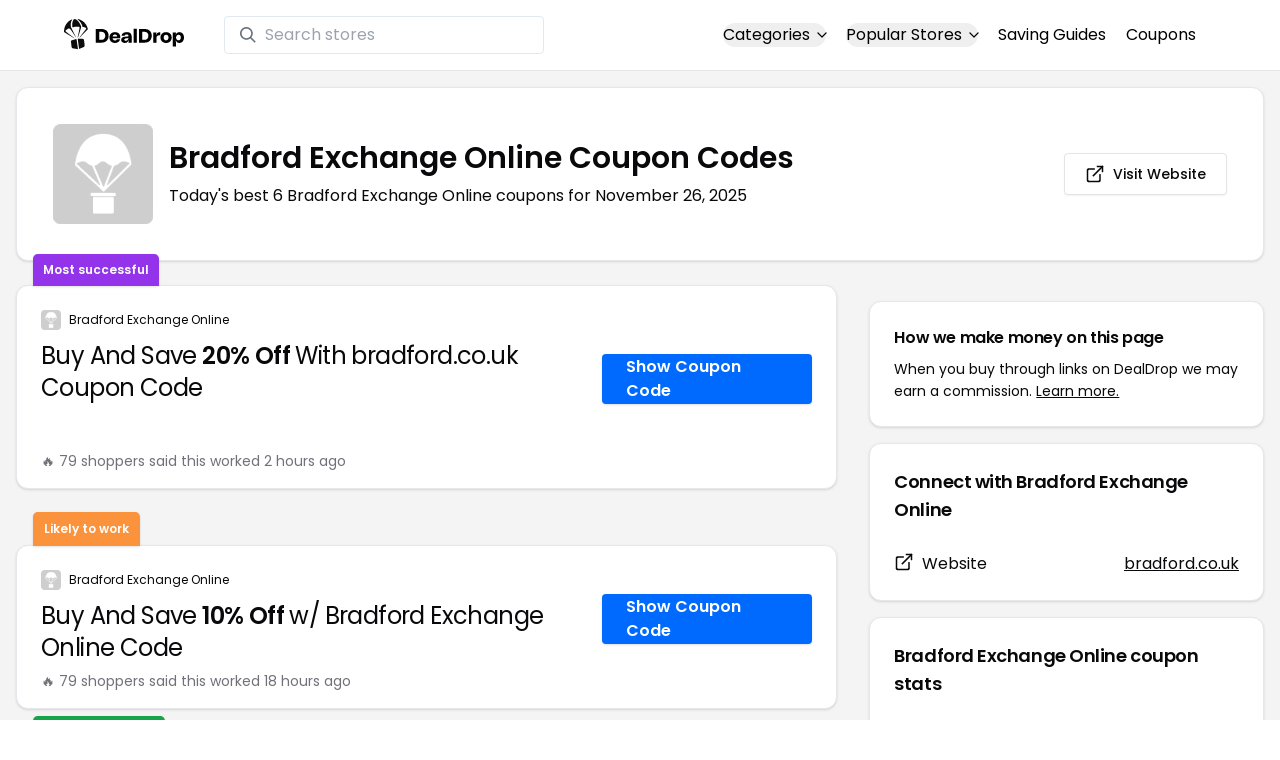

--- FILE ---
content_type: text/html
request_url: https://www.dealdrop.com/bradford-exchange-online
body_size: 16616
content:
<!DOCTYPE html>
<html lang="en">

<head>
  <meta charset="utf-8" />
  <meta name="theme-color" content="#1A73E8" />
  <meta name="google-site-verification" content="aRYp5Ng6GKgYOvQKjxEBtP_j_K9eGI8d-FbpW_a70iY" />
  <meta name="B-verify" content="33dbb697db8d4d648dc2432eaeca92ab2bd724ee" />
  <meta name="viewport" content="width=device-width, initial-scale=1" />
  <meta name="apple-mobile-web-app-capable" content="yes" />
  <meta name="apple-mobile-web-app-status-bar-style" content="rgb(0,106,255)" />
  <meta name="apple-mobile-web-app-title" content="DealDrop" />
  <meta name="apple-itunes-app"
    content="app-id=6446131260, app-argument=https://apps.apple.com/us/app/dealdrop-coupons-discounts/id6446131260?itsct=apps_box_link&itscg=30200">

  <link rel="preconnect" href="https://fonts.googleapis.com">
  <link rel="preconnect" href="https://fonts.gstatic.com" crossorigin>
  <link
    href="https://fonts.googleapis.com/css2?family=Poppins:ital,wght@0,100;0,200;0,300;0,400;0,500;0,600;0,700;0,800&display=swap"
    rel="stylesheet">
  <link rel="apple-touch-icon" href="https://img.dealdrop.com/fit-in/144x144/fav/apple-icon-152x152.png" />
  <link rel="manifest" href="/manifest.json" />
  <link rel="icon" type="image/png" sizes="32x32" href="https://img.dealdrop.com/fit-in/32x32/fav/favicon-32x32.png" />
  <link rel="icon" type="image/png" sizes="16x16" href="https://img.dealdrop.com/fit-in/16x16/fav/favicon-16x16.png" />
  
  
		<link href="./_app/immutable/assets/0.CivSvLKV.css" rel="stylesheet">
		<link href="./_app/immutable/assets/4.B_vgtuC_.css" rel="stylesheet"><title>30% Off Bradford Exchange Online Coupon Codes (6 Working Codes) November 2025</title><!-- HEAD_svelte-9u286v_START --><meta name="description" content="Get the latest 6 active bradford.co.uk coupon codes, discounts and promos. Today's top deal: Receive 30% Off Any Purchase at Bradford Exchange Online. Use these discount codes and save $$$!"><meta name="image" content="https://images.dealdrop.com/logos/bradford.co.uk-logo-coupons.png"><meta itemprop="name" content="30% Off Bradford Exchange Online Coupon Codes (6 Working Codes) November 2025"><meta itemprop="image" content="https://images.dealdrop.com/logos/bradford.co.uk-logo-coupons.png"><link rel="canonical" href="https://www.dealdrop.com/bradford-exchange-online"><meta property="og:title" content="30% Off Bradford Exchange Online Coupon Codes (6 Working Codes) November 2025"><meta property="og:description" content="Get the latest 6 active bradford.co.uk coupon codes, discounts and promos. Today's top deal: Receive 30% Off Any Purchase at Bradford Exchange Online. Use these discount codes and save $$$!"><meta property="og:image" content="https://img.dealdrop.com/static/DealDrop_social.png"><meta property="og:url" content="https://www.dealdrop.com/bradford-exchange-online"><meta property="og:site_name" content="DealDrop"><meta property="og:type" content="dealdrop:coupon_brand"><meta name="twitter:title" content="30% Off Bradford Exchange Online Coupon Codes (6 Working Codes) November 2025"><meta name=" twitter:description" content="Get the latest 6 active bradford.co.uk coupon codes, discounts and promos. Today's top deal: Receive 30% Off Any Purchase at Bradford Exchange Online. Use these discount codes and save $$$!"><meta name="twitter:image" content="https://img.dealdrop.com/static/DealDrop_social.png"><meta name="twitter:card" content="summary_large_image"><meta name="twitter:label1" value="Deals"><meta name="twitter:data1" value=""><meta name="twitter:label2" value="Find more coupons and deals at"><meta name="twitter:data2" value="DealDrop.com"><!-- HEAD_svelte-9u286v_END -->

  <script src="https://the.gatekeeperconsent.com/cmp.min.js" data-cfasync="false"></script>
  <script src="https://the.gatekeeperconsent.com/ccpa/v2/standalone.js" async></script>

  <script async src="//www.ezojs.com/ezoic/sa.min.js"></script>
  <script>
    window.ezstandalone = window.ezstandalone || {};
    ezstandalone.cmd = ezstandalone.cmd || [];
  </script>

  <script defer data-domain="dealdrop.com" src="https://plausible.io/js/script.js"></script>
  <script>window.plausible = window.plausible || function() { (window.plausible.q = window.plausible.q || []).push(arguments) }</script>
  </script>

  <!-- Google tag (gtag.js) -->
  <script async src="https://www.googletagmanager.com/gtag/js?id=G-L055VCGXLH"></script>
  <script>
    window.dataLayer = window.dataLayer || [];
    function gtag() { dataLayer.push(arguments); }
    gtag('js', new Date());

    gtag('config', 'G-L055VCGXLH');
  </script>

</head>

<body>
  <div id="svelte">  <header class="w-full px-4 py-2 bg-white sm:px-4 border-b"><div class="flex items-center justify-between mx-auto max-w-6xl py-2"><a class="flex md:mb-0" href="/" rel="external" style="width:120px;" data-svelte-h="svelte-1xm8o3u"><img class="object-contain" src="https://images.dealdrop.com/dealdrop-logo-black.svg" alt="DealDrop Logo"></a> <div class="hidden md:inline-flex relative items-center lg:w-80 h-full group ml-10"><svg class="absolute left-0 z-20 w-4 h-4 ml-4 text-gray-500 pointer-events-none fill-current group-hover:text-gray-400 sm:block" xmlns="http://www.w3.org/2000/svg" viewBox="0 0 20 20"><path d="M12.9 14.32a8 8 0 1 1 1.41-1.41l5.35 5.33-1.42 1.42-5.33-5.34zM8 14A6 6 0 1 0 8 2a6 6 0 0 0 0 12z"></path></svg> <input type="text" class="block w-full py-1.5 pl-10 pr-4 leading-normal rounded bg-white border border-slate-200" placeholder="Search stores" value=""> </div> <nav class="md:ml-auto flex flex-wrap items-center text-base justify-center"><div class="relative mr-5"><button class="hidden md:inline-flex hover:underline items-center rounded-full btn btn-sm btn-white" data-svelte-h="svelte-69w9c0">Categories
          <svg xmlns="http://www.w3.org/2000/svg" viewBox="0 0 24 24" fill="none" stroke="currentColor" stroke-width="2" stroke-linecap="round" stroke-linejoin="round" aria-hidden="true" class="flex-none w-4 h-4 ml-1 -mr-1 transition duration-200 ease-out transform"><polyline points="6 9 12 15 18 9"></polyline></svg></button> <div class="absolute top-0 z-50 w-screen max-w-md p-2 mx-0 my-12 text-sm text-gray-800 transform bg-white rounded shadow lg:left-1/2 lg:-translate-x-1/2 hidden"><p class="pt-2 pl-3 mb-1 text-xs tracking-wide text-gray-500 uppercase" data-svelte-h="svelte-1p1d0s5">Our popular categories</p> <div class="grid grid-cols-3 gap-2 mb-2"><a href="/browse/food" rel="external" class="px-3 py-2 transition rounded hover:bg-gray-200 hover:text-primary">Food &amp; Drink </a><a href="/browse/nutrition" rel="external" class="px-3 py-2 transition rounded hover:bg-gray-200 hover:text-primary">Nutrition </a><a href="/browse/skin-nail-care" rel="external" class="px-3 py-2 transition rounded hover:bg-gray-200 hover:text-primary">Skin Care </a><a href="/browse/apparel" rel="external" class="px-3 py-2 transition rounded hover:bg-gray-200 hover:text-primary">Apparel </a><a href="/browse/oral-dental-care" rel="external" class="px-3 py-2 transition rounded hover:bg-gray-200 hover:text-primary">Oral Care </a><a href="/browse/computers" rel="external" class="px-3 py-2 transition rounded hover:bg-gray-200 hover:text-primary">Computers </a><a href="/browse/pets" rel="external" class="px-3 py-2 transition rounded hover:bg-gray-200 hover:text-primary">Pets </a><a href="/browse/coffee" rel="external" class="px-3 py-2 transition rounded hover:bg-gray-200 hover:text-primary">Coffee </a><a href="/browse/travel" rel="external" class="px-3 py-2 transition rounded hover:bg-gray-200 hover:text-primary">Travel </a><a href="/browse/finance" rel="external" class="px-3 py-2 transition rounded hover:bg-gray-200 hover:text-primary">Finance </a><a href="/browse/clothing" rel="external" class="px-3 py-2 transition rounded hover:bg-gray-200 hover:text-primary">Clothing </a><a href="/browse/vitamins-supplements" rel="external" class="px-3 py-2 transition rounded hover:bg-gray-200 hover:text-primary">Supplements </a><a href="/browse/sports" rel="external" class="px-3 py-2 transition rounded hover:bg-gray-200 hover:text-primary">Sports </a><a href="/browse/vaping" rel="external" class="px-3 py-2 transition rounded hover:bg-gray-200 hover:text-primary">Vaping </a><a href="/browse/accessories" rel="external" class="px-3 py-2 transition rounded hover:bg-gray-200 hover:text-primary">Accessories </a><a href="/browse/game" rel="external" class="px-3 py-2 transition rounded hover:bg-gray-200 hover:text-primary">Gaming </a><a href="/browse/education" rel="external" class="px-3 py-2 transition rounded hover:bg-gray-200 hover:text-primary">Education </a><a href="/browse/health" rel="external" class="px-3 py-2 transition rounded hover:bg-gray-200 hover:text-primary">Health </a></div></div></div> <div class="relative mr-5"><button class="hidden md:inline-flex hover:underline items-center rounded-full btn btn-sm btn-white" data-svelte-h="svelte-gp0ehv">Popular Stores
          <svg xmlns="http://www.w3.org/2000/svg" viewBox="0 0 24 24" fill="none" stroke="currentColor" stroke-width="2" stroke-linecap="round" stroke-linejoin="round" aria-hidden="true" class="flex-none w-4 h-4 ml-1 -mr-1 transition duration-200 ease-out transform"><polyline points="6 9 12 15 18 9"></polyline></svg></button> <div class="absolute top-0 z-50 w-screen max-w-md p-2 mx-0 my-12 text-sm text-gray-800 transform bg-white rounded shadow lg:left-1/2 lg:-translate-x-1/2 hidden"><p class="pt-2 pl-3 mb-1 text-xs tracking-wide text-gray-500 uppercase" data-svelte-h="svelte-8a3b4z">Our popular stores</p> <div class="grid grid-cols-3 gap-2 mb-2"><a href="/end-clothing" rel="external" class="px-3 py-2 transition rounded hover:bg-gray-200 hover:text-primary">END Clothing </a><a href="/cbdmd" rel="external" class="px-3 py-2 transition rounded hover:bg-gray-200 hover:text-primary">cbdMD </a><a href="/albion-fit" rel="external" class="px-3 py-2 transition rounded hover:bg-gray-200 hover:text-primary">Albion Fit </a><a href="/hill-house-home" rel="external" class="px-3 py-2 transition rounded hover:bg-gray-200 hover:text-primary">Hill House Home </a><a href="/figs" rel="external" class="px-3 py-2 transition rounded hover:bg-gray-200 hover:text-primary">Figs </a><a href="/lululemon" rel="external" class="px-3 py-2 transition rounded hover:bg-gray-200 hover:text-primary">Lululemon </a><a href="/uber-eats" rel="external" class="px-3 py-2 transition rounded hover:bg-gray-200 hover:text-primary">Uber Eats </a><a href="/hey-dude-shoes" rel="external" class="px-3 py-2 transition rounded hover:bg-gray-200 hover:text-primary">Hey Dude Shoes </a><a href="/fashionphile" rel="external" class="px-3 py-2 transition rounded hover:bg-gray-200 hover:text-primary">FASHIONPHILE </a><a href="/frank-eileen" rel="external" class="px-3 py-2 transition rounded hover:bg-gray-200 hover:text-primary">Frank &amp; Eileen </a><a href="/scheels" rel="external" class="px-3 py-2 transition rounded hover:bg-gray-200 hover:text-primary">Scheels </a><a href="/snaptravel" rel="external" class="px-3 py-2 transition rounded hover:bg-gray-200 hover:text-primary">Snap Travel </a><a href="/seat-geek" rel="external" class="px-3 py-2 transition rounded hover:bg-gray-200 hover:text-primary">Seatgeek </a><a href="/kats-botanicals" rel="external" class="px-3 py-2 transition rounded hover:bg-gray-200 hover:text-primary">Kats Botanicals </a><a href="/the-ordinary" rel="external" class="px-3 py-2 transition rounded hover:bg-gray-200 hover:text-primary">The Ordinary </a><a href="/sakara" rel="external" class="px-3 py-2 transition rounded hover:bg-gray-200 hover:text-primary">Sakara </a><a href="/jackery-usa" rel="external" class="px-3 py-2 transition rounded hover:bg-gray-200 hover:text-primary">Jackery </a><a href="/popular-stores" rel="external" class="px-3 py-2 transition rounded hover:bg-gray-200 hover:text-primary">See All </a></div></div></div> <a href="/research" rel="external" class="hidden md:inline-flex hover:underline mr-5 hover:text-gray-900" data-svelte-h="svelte-1oocyg1">Saving Guides</a> <a href="/coupons" rel="external" class="hidden md:inline-flex hover:underline mr-5 hover:text-gray-900" data-svelte-h="svelte-gbbpk7">Coupons</a> <div class="inline-flex md:hidden"><button class="mr-2" data-svelte-h="svelte-jcz73r"><svg xmlns="http://www.w3.org/2000/svg" class="h-6 w-6" fill="none" viewBox="0 0 24 24" stroke="currentColor"><path stroke-linecap="round" stroke-linejoin="round" stroke-width="2" d="M21 21l-6-6m2-5a7 7 0 11-14 0 7 7 0 0114 0z"></path></svg> <span class="sr-only">Open Menu</span></button> <button class="flex-none px-2 btn btn-white btn-sm" data-svelte-h="svelte-13b5ha1"><svg xmlns="http://www.w3.org/2000/svg" viewBox="0 0 24 24" fill="none" stroke="currentColor" stroke-width="2" stroke-linecap="round" stroke-linejoin="round" aria-hidden="true" class="w-5 h-5"><line x1="3" y1="12" x2="21" y2="12"></line><line x1="3" y1="6" x2="21" y2="6"></line><line x1="3" y1="18" x2="21" y2="18"></line></svg> <span class="sr-only">Open Menu</span></button> </div></nav></div> </header>  <div class="flex min-h-screen w-full flex-col justify-center items-center bg-muted"><div class="flex flex-col sm:gap-4 sm:p-4 max-w-7xl"><div class="md:hidden mt-1 -mb-2 text-center" data-svelte-h="svelte-o5kr03"><p class="mt-0 font-[400] text-xs">When you buy through links on DealDrop <br> <a href="/how-we-make-money" class="underline hover:text-primary">we may earn a commission.</a></p></div>  <div class="rounded-xl bg-card text-card-foreground relative border shadow p-6 m-4 md:m-0"><div class="p-0 sm:p-3 flex w-full justify-between items-center"><div class="flex"><img alt="Bradford Exchange Online logo" class="rounded-lg h-[50px] w-[50px] sm:h-[100px] sm:w-[100px] mr-4 object-contain" src="https://images.dealdrop.com/logos/bradford.co.uk-logo-coupons.png" onerror="this.src='https://images.dealdrop.com/ddplaceholder.png'"> <div class="flex flex-col justify-center"><h1 class="text-xl sm:text-3xl font-semibold mb-2">Bradford Exchange Online Coupon Codes</h1> <p class="text-sm md:text-base">Today&#39;s best 6 Bradford Exchange Online coupons for November 26, 2025</p> <a class="md:hidden mt-4" href="https://www.bradford.co.uk" target="_blank" rel="external nofollow"> <button type="button" tabindex="0" class="inline-flex items-center justify-center whitespace-nowrap text-sm font-medium transition-colors focus-visible:outline-none focus-visible:ring-1 focus-visible:ring-ring disabled:pointer-events-none disabled:opacity-50 border border-input bg-background shadow-sm hover:bg-accent hover:text-accent-foreground h-9 p-2 rounded" data-button-root=""><svg xmlns="http://www.w3.org/2000/svg" width="20" height="20" viewBox="0 0 24 24" fill="none" stroke="currentColor" stroke-width="2" stroke-linecap="round" stroke-linejoin="round" class="lucide lucide-external-link"><path d="M15 3h6v6"></path><path d="M10 14 21 3"></path><path d="M18 13v6a2 2 0 0 1-2 2H5a2 2 0 0 1-2-2V8a2 2 0 0 1 2-2h6"></path></svg> <span class="ml-2" data-svelte-h="svelte-18gi51">Visit Website</span></button></a></div></div> <a class="hidden md:block" href="https://www.bradford.co.uk" target="_blank" rel="external nofollow"> <button type="button" tabindex="0" class="inline-flex items-center justify-center whitespace-nowrap text-sm font-medium transition-colors focus-visible:outline-none focus-visible:ring-1 focus-visible:ring-ring disabled:pointer-events-none disabled:opacity-50 border border-input bg-background shadow-sm hover:bg-accent hover:text-accent-foreground h-9 p-5 rounded" data-button-root=""><svg xmlns="http://www.w3.org/2000/svg" width="20" height="20" viewBox="0 0 24 24" fill="none" stroke="currentColor" stroke-width="2" stroke-linecap="round" stroke-linejoin="round" class="lucide lucide-external-link"><path d="M15 3h6v6"></path><path d="M10 14 21 3"></path><path d="M18 13v6a2 2 0 0 1-2 2H5a2 2 0 0 1-2-2V8a2 2 0 0 1 2-2h6"></path></svg> <span class="ml-2" data-svelte-h="svelte-18gi51">Visit Website</span></button></a></div></div> <main class="grid flex-1 items-start gap-4 p-4 sm:mx-0 sm:px-0 sm:py-0 md:gap-8 lg:grid-cols-3 xl:grid-cols-3"><div class="grid auto-rows-max items-start gap-2 md:gap-4 lg:col-span-2">  <div class="rounded-xl border bg-card text-card-foreground shadow mt-2 md:mt-6 flex w-full p-0 !pt-0 md:py-2 md:mb-0 justify-between relative flex-col md:flex-row text-left cursor-pointer hover:bg-gray-50"><span class="inline-flex select-none items-center rounded-md border px-2.5 text-xs transition-colors focus:outline-none focus:ring-2 focus:ring-ring focus:ring-offset-2 border-transparent shadow bg-purple-600 text-white font-semibold py-2 hover:bg-purple-600 rounded-t-lg rounded-b-none absolute -top-[32px] left-4 border-none">Most successful</span> <div class="flex flex-col space-y-1.5 p-6 pb-3"><div class="flex text-xs items-center"><img alt="Bradford Exchange Online logo" class="rounded h-[20px] w-[20px] mr-2 object-contain" src="https://images.dealdrop.com/logos/bradford.co.uk-logo-coupons.png" onerror="this.src='https://images.dealdrop.com/ddplaceholder.png'"> <a href="/bradford-exchange-online" alt="Bradford Exchange Online coupons" class="no-underline">Bradford Exchange Online</a></div> <h3 class="tracking-tight pt-1 text-2xl mb-6 font-normal w-full"><!-- HTML_TAG_START -->Buy And Save <span class="font-semibold">20% Off</span> With bradford.co.uk Coupon Code<!-- HTML_TAG_END --></h3> <p class="pt-1 text-sm text-muted-foreground leading-none">🔥 79 shoppers said this worked 2
        hours ago</p></div> <div class="flex items-center p-6 pt-0 flex-col-reverse md:flex-row"><div class="flex justify-center items-center cursor-pointer mt-4 bg-primary text-white py-3 px-6 h-[50px] w-full md:w-[210px] font-semibold rounded shadow hover:bg-primary/90" data-svelte-h="svelte-m51s8u">Show Coupon Code</div></div></div>  <div id="ezoic-pub-ad-placeholder-109"></div>   <div class="rounded-xl border bg-card text-card-foreground shadow mt-8 md:mt-6 flex w-full p-0 !pt-0 md:py-2 md:mb-0 justify-between relative flex-col md:flex-row text-left cursor-pointer hover:bg-gray-50"><span class="inline-flex select-none items-center rounded-md border px-2.5 text-xs font-semibold transition-colors focus:outline-none focus:ring-2 focus:ring-ring focus:ring-offset-2 border-transparent shadow bg-orange-400 text-white tfont-semibold py-2 hover:bg-orange-400 rounded-t-lg rounded-b-none absolute -top-[34px] left-4">Likely to work</span> <div class="flex flex-col space-y-1.5 p-6 pb-3"><div class="flex text-xs items-center"><img alt="Bradford Exchange Online logo" class="rounded h-[20px] w-[20px] mr-2 object-contain" src="https://images.dealdrop.com/logos/bradford.co.uk-logo-coupons.png" onerror="this.src='https://images.dealdrop.com/ddplaceholder.png'"> <a href="/bradford-exchange-online" alt="Bradford Exchange Online coupons" class="no-underline">Bradford Exchange Online</a></div> <h3 class="tracking-tight pt-1 text-2xl mb-6 font-normal w-full"><!-- HTML_TAG_START -->Buy And Save <span class="font-semibold">10% Off</span> w/ Bradford Exchange Online Code<!-- HTML_TAG_END --></h3> <p class="pt-1 text-sm text-muted-foreground leading-none">🔥 79 shoppers said this worked 18
        hours ago</p></div> <div class="flex items-center p-6 pt-0 flex-col-reverse md:flex-row"><div class="flex justify-center items-center cursor-pointer mt-4 bg-primary text-white py-3 px-6 h-[50px] w-full md:w-[210px] font-semibold rounded shadow hover:bg-primary/90" data-svelte-h="svelte-m51s8u">Show Coupon Code</div></div></div>     <div class="rounded-xl border bg-card text-card-foreground shadow mt-8 md:mt-6 flex w-full p-0 !pt-0 md:py-2 md:mb-0 justify-between relative flex-col md:flex-row text-left cursor-pointer hover:bg-gray-50"><span class="inline-flex select-none items-center rounded-md border px-2.5 text-xs transition-colors focus:outline-none focus:ring-2 focus:ring-ring focus:ring-offset-2 border-transparent shadow bg-green-600 text-white font-semibold py-2 hover:bg-green-600 rounded-t-lg rounded-b-none absolute -top-[34px] left-4">Highest discount</span> <div class="flex flex-col space-y-1.5 p-6 pb-3"><div class="flex text-xs items-center"><img alt="Bradford Exchange Online logo" class="rounded h-[20px] w-[20px] mr-2 object-contain" src="https://images.dealdrop.com/logos/bradford.co.uk-logo-coupons.png" onerror="this.src='https://images.dealdrop.com/ddplaceholder.png'"> <a href="/bradford-exchange-online" alt="Bradford Exchange Online coupons" class="no-underline">Bradford Exchange Online</a></div> <h3 class="tracking-tight pt-1 text-2xl mb-6 font-normal w-full"><!-- HTML_TAG_START -->Receive <span class="font-semibold">30% Off</span> Any Purchase at Bradford Exchange Online<!-- HTML_TAG_END --></h3> <p class="pt-1 text-sm text-muted-foreground leading-none">🔥 23 shoppers said this worked 10
        hours ago</p></div> <div class="flex items-center p-6 pt-0 flex-col-reverse md:flex-row"><div class="flex justify-center items-center cursor-pointer mt-4 bg-primary text-white py-3 px-6 h-[50px] w-full md:w-[210px] font-semibold rounded shadow hover:bg-primary/90" data-svelte-h="svelte-m51s8u">Show Coupon Code</div></div></div>   <div class="rounded-xl border bg-card text-card-foreground shadow flex w-full p-0 !pt-0 md:py-2 md:mb-0 justify-between relative flex-col md:flex-row text-left cursor-pointer hover:bg-gray-50"> <div class="flex flex-col space-y-1.5 p-6 pb-3"><div class="flex text-xs items-center"><img alt="Bradford Exchange Online logo" class="rounded h-[20px] w-[20px] mr-2 object-contain" src="https://images.dealdrop.com/logos/bradford.co.uk-logo-coupons.png" onerror="this.src='https://images.dealdrop.com/ddplaceholder.png'"> <a href="/bradford-exchange-online" alt="Bradford Exchange Online coupons" class="no-underline">Bradford Exchange Online</a></div> <h3 class="tracking-tight pt-1 text-2xl mb-6 font-normal w-full"><!-- HTML_TAG_START --><span class="font-semibold">10% Off</span> When You Use This Coupon<!-- HTML_TAG_END --></h3> </div> <div class="flex items-center p-6 pt-0 flex-col-reverse md:flex-row"><div class="flex justify-center items-center cursor-pointer mt-4 bg-primary text-white py-3 px-6 h-[50px] w-full md:w-[210px] font-semibold rounded shadow hover:bg-primary/90" data-svelte-h="svelte-m51s8u">Show Coupon Code</div></div></div>   <div class="rounded-xl border bg-card text-card-foreground shadow flex w-full p-0 !pt-0 md:py-2 md:mb-0 justify-between relative flex-col md:flex-row text-left cursor-pointer hover:bg-gray-50"> <div class="flex flex-col space-y-1.5 p-6 pb-3"><div class="flex text-xs items-center"><img alt="Bradford Exchange Online logo" class="rounded h-[20px] w-[20px] mr-2 object-contain" src="https://images.dealdrop.com/logos/bradford.co.uk-logo-coupons.png" onerror="this.src='https://images.dealdrop.com/ddplaceholder.png'"> <a href="/bradford-exchange-online" alt="Bradford Exchange Online coupons" class="no-underline">Bradford Exchange Online</a></div> <h3 class="tracking-tight pt-1 text-2xl mb-6 font-normal w-full"><!-- HTML_TAG_START -->Save <span class="font-semibold">20% Off</span> Your Purchase With Coupon Code<!-- HTML_TAG_END --></h3> </div> <div class="flex items-center p-6 pt-0 flex-col-reverse md:flex-row"><div class="flex justify-center items-center cursor-pointer mt-4 bg-primary text-white py-3 px-6 h-[50px] w-full md:w-[210px] font-semibold rounded shadow hover:bg-primary/90" data-svelte-h="svelte-m51s8u">Show Coupon Code</div></div></div>   <div class="rounded-xl border bg-card text-card-foreground shadow flex w-full p-0 !pt-0 md:py-2 md:mb-0 justify-between relative flex-col md:flex-row text-left cursor-pointer hover:bg-gray-50"> <div class="flex flex-col space-y-1.5 p-6 pb-3"><div class="flex text-xs items-center"><img alt="Bradford Exchange Online logo" class="rounded h-[20px] w-[20px] mr-2 object-contain" src="https://images.dealdrop.com/logos/bradford.co.uk-logo-coupons.png" onerror="this.src='https://images.dealdrop.com/ddplaceholder.png'"> <a href="/bradford-exchange-online" alt="Bradford Exchange Online coupons" class="no-underline">Bradford Exchange Online</a></div> <h3 class="tracking-tight pt-1 text-2xl mb-6 font-normal w-full"><!-- HTML_TAG_START -->Get <span class="font-semibold">20% Off</span> on All Orders<!-- HTML_TAG_END --></h3> </div> <div class="flex items-center p-6 pt-0 flex-col-reverse md:flex-row"><div class="flex justify-center items-center cursor-pointer mt-4 bg-primary text-white py-3 px-6 h-[50px] w-full md:w-[210px] font-semibold rounded shadow hover:bg-primary/90" data-svelte-h="svelte-m51s8u">Show Coupon Code</div></div></div>    <div class="rounded-xl border bg-card text-card-foreground shadow dd-info overflow-hidden mt-2 mb-4"><h3 class="font-semibold tracking-tight group flex items-center text-lg p-6">Additional Information about Bradford Exchange Online</h3> <div class="p-6 pt-0 px-6 text-sm leading-relaxed"><p class="text-[#000000] text-base leading-[26px] font-[400] mb-2">We&#39;ve found <span class="font-semibold">6 active and working Bradford Exchange Online coupons.</span>
        Our members save money by using these
        Bradford Exchange Online discount codes at the checkout.</p> <ul class="list-disc pl-6 text-base leading-[26px] font-[400] mb-4"><li class="mb-1">Today&#39;s top Bradford Exchange Online offer is Receive 30% Off Any Purchase at Bradford Exchange Online</li> <li class="mb-1"><span class="font-semibold">Our best Bradford Exchange Online coupon code will save you 30%</span></li> <li class="mb-1">Shoppers have saved an <span class="font-semibold">average of 18.33% with our Bradford Exchange Online
            promo codes</span></li> <li class="mb-1">The last time we posted a <span class="font-semibold">Bradford Exchange Online discount code was on
            November 26 2025 (now)</span></li></ul> <p class="text-[#000000] text-[16px] md:text-[16px] leading-[27px] font-[400]">If you&#39;re a fan of Bradford Exchange Online, our coupon codes for
        <!-- HTML_TAG_START --><a class="underline hover:text-primary" rel="external" href='/photojaanic-singapore' alt='Photojaanic coupons'>Photojaanic</a>, <a class="underline hover:text-primary" rel="external" href='/lalalab' alt='LALALAB coupons'>LALALAB</a> and <a class="underline hover:text-primary" rel="external" href='/scanmyphotos-com' alt='Scanmyphotos coupons'>Scanmyphotos</a><!-- HTML_TAG_END --> can be quite handy. Don&#39;t forget to explore coupons from other popular
        stores like

        <!-- HTML_TAG_START --><a class="underline hover:text-primary" rel="external" href='/chatbooks' alt='Chatbooks coupons'>Chatbooks</a>, <a class="underline hover:text-primary" rel="external" href='/stefan-mazzola-photography' alt='Stefan Mazzola Photography coupons'>Stefan Mazzola Photography</a> and <a class="underline hover:text-primary" rel="external" href='/lindsay-adler-photography' alt='Lindsay Adler Photography coupons'>Lindsay Adler Photography</a><!-- HTML_TAG_END --> as well to maximize your savings.</p> </div></div>  <div id="ezoic-pub-ad-placeholder-114"></div>  <section id="faqpage" itemscope itemtype="https://schema.org/FAQPage"> <div class="rounded-xl border bg-card text-card-foreground shadow overflow-hidden"><h3 class="font-semibold tracking-tight group flex items-center text-lg p-6"><span class="capitalize">FAQs About Bradford Exchange Online <span class="lowercase">Coupon Codes</span></span></h3> <div class="p-6 pt-0 text-sm leading-relaxed"><div data-melt-id="NcA2enWQw_" data-melt-accordion="" data-accordion-root=""><div class="overflow-hidden"><div data-state="closed" data-melt-accordion-item="" data-accordion-item="" class="border-b" itemscope itemprop="mainEntity" itemtype="https://schema.org/Question"><div role="heading" aria-level="3" data-heading-level="3" data-melt-accordion-heading="" data-accordion-header="" class="flex"><button aria-expanded="false" aria-disabled="false" data-value="Does Bradford Exchange Online have any coupon codes?" data-state="closed" data-melt-accordion-trigger="" data-accordion-trigger="" type="button" class="flex flex-1 items-center justify-between py-4 text-sm font-medium transition-all hover:underline [&amp;[data-state=open]>svg]:rotate-180"><div class="flex flex-wrap justify-start overflow-hidden"><h4 class="text-[16px] font-[600] leading-[27px] text-[#000000] text-left" itemprop="name">Does Bradford Exchange Online have any coupon codes? </h4></div>  <svg width="24" height="24" class="h-4 w-4 shrink-0 text-muted-foreground transition-transform duration-200" role="img" aria-label="chevron down," viewBox="0 0 15 15" fill="currentColor" xmlns="http://www.w3.org/2000/svg"><path fill-rule="evenodd" clip-rule="evenodd" d="M3.13523 6.15803C3.3241 5.95657 3.64052 5.94637 3.84197 6.13523L7.5 9.56464L11.158 6.13523C11.3595 5.94637 11.6759 5.95657 11.8648 6.15803C12.0536 6.35949 12.0434 6.67591 11.842 6.86477L7.84197 10.6148C7.64964 10.7951 7.35036 10.7951 7.15803 10.6148L3.15803 6.86477C2.95657 6.67591 2.94637 6.35949 3.13523 6.15803Z" fill="currentColor"></path></svg> </button></div> <div class="pt-2 text-base" style="line-height:1.7;" itemscope itemprop="acceptedAnswer" itemtype="https://schema.org/Answer"> <span class="hidden" itemprop="text">&lt;p>Yes! As of Mar 02, 2025, there are currently &lt;b>6 active discount codes for Bradford Exchange Online&lt;/b>.&lt;/p></span> </div> </div><div data-state="closed" data-melt-accordion-item="" data-accordion-item="" class="border-b" itemscope itemprop="mainEntity" itemtype="https://schema.org/Question"><div role="heading" aria-level="3" data-heading-level="3" data-melt-accordion-heading="" data-accordion-header="" class="flex"><button aria-expanded="false" aria-disabled="false" data-value="How to get 30% off at Bradford Exchange Online?" data-state="closed" data-melt-accordion-trigger="" data-accordion-trigger="" type="button" class="flex flex-1 items-center justify-between py-4 text-sm font-medium transition-all hover:underline [&amp;[data-state=open]>svg]:rotate-180"><div class="flex flex-wrap justify-start overflow-hidden"><h4 class="text-[16px] font-[600] leading-[27px] text-[#000000] text-left" itemprop="name">How to get 30% off at Bradford Exchange Online? </h4></div>  <svg width="24" height="24" class="h-4 w-4 shrink-0 text-muted-foreground transition-transform duration-200" role="img" aria-label="chevron down," viewBox="0 0 15 15" fill="currentColor" xmlns="http://www.w3.org/2000/svg"><path fill-rule="evenodd" clip-rule="evenodd" d="M3.13523 6.15803C3.3241 5.95657 3.64052 5.94637 3.84197 6.13523L7.5 9.56464L11.158 6.13523C11.3595 5.94637 11.6759 5.95657 11.8648 6.15803C12.0536 6.35949 12.0434 6.67591 11.842 6.86477L7.84197 10.6148C7.64964 10.7951 7.35036 10.7951 7.15803 10.6148L3.15803 6.86477C2.95657 6.67591 2.94637 6.35949 3.13523 6.15803Z" fill="currentColor"></path></svg> </button></div> <div class="pt-2 text-base" style="line-height:1.7;" itemscope itemprop="acceptedAnswer" itemtype="https://schema.org/Answer"> <span class="hidden" itemprop="text">We have a coupon code for 30% off at Bradford Exchange Online. To use this discount, click the 'copy code' button next to the coupon code on this page, paste the code into the 'coupon code' box during checkout, and click 'apply' to enjoy your discount.</span> </div> </div><div data-state="closed" data-melt-accordion-item="" data-accordion-item="" class="border-b" itemscope itemprop="mainEntity" itemtype="https://schema.org/Question"><div role="heading" aria-level="3" data-heading-level="3" data-melt-accordion-heading="" data-accordion-header="" class="flex"><button aria-expanded="false" aria-disabled="false" data-value="What is the best Bradford Exchange Online discount codes right now?" data-state="closed" data-melt-accordion-trigger="" data-accordion-trigger="" type="button" class="flex flex-1 items-center justify-between py-4 text-sm font-medium transition-all hover:underline [&amp;[data-state=open]>svg]:rotate-180"><div class="flex flex-wrap justify-start overflow-hidden"><h4 class="text-[16px] font-[600] leading-[27px] text-[#000000] text-left" itemprop="name">What is the best Bradford Exchange Online discount codes right now? </h4></div>  <svg width="24" height="24" class="h-4 w-4 shrink-0 text-muted-foreground transition-transform duration-200" role="img" aria-label="chevron down," viewBox="0 0 15 15" fill="currentColor" xmlns="http://www.w3.org/2000/svg"><path fill-rule="evenodd" clip-rule="evenodd" d="M3.13523 6.15803C3.3241 5.95657 3.64052 5.94637 3.84197 6.13523L7.5 9.56464L11.158 6.13523C11.3595 5.94637 11.6759 5.95657 11.8648 6.15803C12.0536 6.35949 12.0434 6.67591 11.842 6.86477L7.84197 10.6148C7.64964 10.7951 7.35036 10.7951 7.15803 10.6148L3.15803 6.86477C2.95657 6.67591 2.94637 6.35949 3.13523 6.15803Z" fill="currentColor"></path></svg> </button></div> <div class="pt-2 text-base" style="line-height:1.7;" itemscope itemprop="acceptedAnswer" itemtype="https://schema.org/Answer"> <span class="hidden" itemprop="text">&lt;p>The &lt;b>best Bradford Exchange Online coupon codes is SHIPFREE&lt;/b>, giving customers 30% off at Bradford Exchange Online. This code has been used 653 times.&lt;/p></span> </div> </div><div data-state="closed" data-melt-accordion-item="" data-accordion-item="" class="border-b" itemscope itemprop="mainEntity" itemtype="https://schema.org/Question"><div role="heading" aria-level="3" data-heading-level="3" data-melt-accordion-heading="" data-accordion-header="" class="flex"><button aria-expanded="false" aria-disabled="false" data-value="How do I apply a Bradford Exchange Online coupon codes?" data-state="closed" data-melt-accordion-trigger="" data-accordion-trigger="" type="button" class="flex flex-1 items-center justify-between py-4 text-sm font-medium transition-all hover:underline [&amp;[data-state=open]>svg]:rotate-180"><div class="flex flex-wrap justify-start overflow-hidden"><h4 class="text-[16px] font-[600] leading-[27px] text-[#000000] text-left" itemprop="name">How do I apply a Bradford Exchange Online coupon codes? </h4></div>  <svg width="24" height="24" class="h-4 w-4 shrink-0 text-muted-foreground transition-transform duration-200" role="img" aria-label="chevron down," viewBox="0 0 15 15" fill="currentColor" xmlns="http://www.w3.org/2000/svg"><path fill-rule="evenodd" clip-rule="evenodd" d="M3.13523 6.15803C3.3241 5.95657 3.64052 5.94637 3.84197 6.13523L7.5 9.56464L11.158 6.13523C11.3595 5.94637 11.6759 5.95657 11.8648 6.15803C12.0536 6.35949 12.0434 6.67591 11.842 6.86477L7.84197 10.6148C7.64964 10.7951 7.35036 10.7951 7.15803 10.6148L3.15803 6.86477C2.95657 6.67591 2.94637 6.35949 3.13523 6.15803Z" fill="currentColor"></path></svg> </button></div> <div class="pt-2 text-base" style="line-height:1.7;" itemscope itemprop="acceptedAnswer" itemtype="https://schema.org/Answer"> <span class="hidden" itemprop="text">&lt;p>&lt;ol>&lt;li>On this page, search for the Bradford Exchange Online coupon codes you wish to use and press the Copy code button. This action will copy the code to your computer or smartphones clipboard, making it available for pasting during checkout.&lt;/li>&lt;li>Once you decide to finalize your purchase on the Bradford Exchange Online site, select either Checkout or View cart to initiate the payment process. At the payment section, find the coupon codes input area and insert the copied code.&lt;/li>&lt;li>Click the Apply button to incorporate the savings into your total.&lt;/li>&lt;/ol>&lt;/p></span> </div> </div><div data-state="closed" data-melt-accordion-item="" data-accordion-item="" class="border-b" itemscope itemprop="mainEntity" itemtype="https://schema.org/Question"><div role="heading" aria-level="3" data-heading-level="3" data-melt-accordion-heading="" data-accordion-header="" class="flex"><button aria-expanded="false" aria-disabled="false" data-value="What do I do if the Bradford Exchange Online coupon codes doesn't work?" data-state="closed" data-melt-accordion-trigger="" data-accordion-trigger="" type="button" class="flex flex-1 items-center justify-between py-4 text-sm font-medium transition-all hover:underline [&amp;[data-state=open]>svg]:rotate-180"><div class="flex flex-wrap justify-start overflow-hidden"><h4 class="text-[16px] font-[600] leading-[27px] text-[#000000] text-left" itemprop="name">What do I do if the Bradford Exchange Online coupon codes doesn't work? </h4></div>  <svg width="24" height="24" class="h-4 w-4 shrink-0 text-muted-foreground transition-transform duration-200" role="img" aria-label="chevron down," viewBox="0 0 15 15" fill="currentColor" xmlns="http://www.w3.org/2000/svg"><path fill-rule="evenodd" clip-rule="evenodd" d="M3.13523 6.15803C3.3241 5.95657 3.64052 5.94637 3.84197 6.13523L7.5 9.56464L11.158 6.13523C11.3595 5.94637 11.6759 5.95657 11.8648 6.15803C12.0536 6.35949 12.0434 6.67591 11.842 6.86477L7.84197 10.6148C7.64964 10.7951 7.35036 10.7951 7.15803 10.6148L3.15803 6.86477C2.95657 6.67591 2.94637 6.35949 3.13523 6.15803Z" fill="currentColor"></path></svg> </button></div> <div class="pt-2 text-base" style="line-height:1.7;" itemscope itemprop="acceptedAnswer" itemtype="https://schema.org/Answer"> <span class="hidden" itemprop="text">&lt;p>There are a few reasons why your promo code might not have worked:&lt;ul>&lt;li>&lt;b>The code isn't valid for your items:&lt;/b> Sometimes promo codes are product-specific, where maybe it would work for sandals, for example, and not sneakers.&lt;/li>&lt;li>&lt;b>The code required a certain cart value:&lt;/b> Some promos also are only valid once you spend a certain amount.&lt;/li>&lt;li>&lt;b>The item you want is already on sale:&lt;/b> Most of the time, discount codes don't stack and apply to items that are already on sale.&lt;/li>&lt;li>&lt;b>The code is expired:&lt;/b> Yes, sometimes this does happen, as all coupons expire eventually. We do our best to keep on top of expired coupons, there are a lot of shops online though! If you try using a code and you get the response that it's expired, please do let us know and we'll get it sorted as quickly as we can.&lt;/li>&lt;/ul>&lt;/p></span> </div> </div></div></div></div></div></section>  <div class="flex flex-col md:flex-row mt-6 md:mb-10"><div class="flex flex-col w-full"><h4 class="tracking-wide text-[17px] font-semibold mb-3">Related stores</h4> <div class="grid gap-0 md:gap-2 grid-cols-1 md:grid-cols-3">  <a href="/canvasbubble" rel="external" alt="CanvasBubble coupon codes" class="shadow-sm rounded-xl border bg-[#FFFFFF] border-[#E3E3E3] overflow-hidden cursor-pointer flex items-center p-2 pr-6 mb-2 md:mb-0 hover:bg-slate-100 w-full"><img alt="CanvasBubble Logo" class="w-16 h-16 bg-gray-100 object-contain object-center flex-shrink-0 mr-4 rounded-lg" src="https://images.dealdrop.com/logos/canvasbubble.com-logo-coupons.png" height="10" width="10" loading="lazy" onerror="this.src='https://images.dealdrop.com/ddplaceholder.png'"> <div class="flex justify-between items-center w-full"><div class="flex flex-col gap-1 overflow-hidden"><div class="overflow-hidden overflow-ellipsis md:w-[150px] w-full content-between"><div class="truncate text-[16px] leading-[25px] font-[500]">CanvasBubble</div> </div></div> <div class="justify-self-end md:hidden" data-svelte-h="svelte-b2t3pi"><svg width="10" height="19" viewBox="0 0 8 14" fill="none" xmlns="http://www.w3.org/2000/svg"><path d="M5.17168 7.00072L0.22168 2.05072L1.63568 0.636719L7.99968 7.00072L1.63568 13.3647L0.22168 11.9507L5.17168 7.00072Z" fill="#181819"></path></svg> </div></div> </a>  <a href="/parabo-press" rel="external" alt="Parabo Press coupon codes" class="shadow-sm rounded-xl border bg-[#FFFFFF] border-[#E3E3E3] overflow-hidden cursor-pointer flex items-center p-2 pr-6 mb-2 md:mb-0 hover:bg-slate-100 w-full"><img alt="Parabo Press Logo" class="w-16 h-16 bg-gray-100 object-contain object-center flex-shrink-0 mr-4 rounded-lg" src="https://images.dealdrop.com/logos/parabo.press-logo-coupons.png" height="10" width="10" loading="lazy" onerror="this.src='https://images.dealdrop.com/ddplaceholder.png'"> <div class="flex justify-between items-center w-full"><div class="flex flex-col gap-1 overflow-hidden"><div class="overflow-hidden overflow-ellipsis md:w-[150px] w-full content-between"><div class="truncate text-[16px] leading-[25px] font-[500]">Parabo Press</div> </div></div> <div class="justify-self-end md:hidden" data-svelte-h="svelte-b2t3pi"><svg width="10" height="19" viewBox="0 0 8 14" fill="none" xmlns="http://www.w3.org/2000/svg"><path d="M5.17168 7.00072L0.22168 2.05072L1.63568 0.636719L7.99968 7.00072L1.63568 13.3647L0.22168 11.9507L5.17168 7.00072Z" fill="#181819"></path></svg> </div></div> </a>  <a href="/canvaspeople" rel="external" alt="CanvasPeople coupon codes" class="shadow-sm rounded-xl border bg-[#FFFFFF] border-[#E3E3E3] overflow-hidden cursor-pointer flex items-center p-2 pr-6 mb-2 md:mb-0 hover:bg-slate-100 w-full"><img alt="CanvasPeople Logo" class="w-16 h-16 bg-gray-100 object-contain object-center flex-shrink-0 mr-4 rounded-lg" src="https://images.dealdrop.com/logos/canvaspeople.com-logo-coupons.png" height="10" width="10" loading="lazy" onerror="this.src='https://images.dealdrop.com/ddplaceholder.png'"> <div class="flex justify-between items-center w-full"><div class="flex flex-col gap-1 overflow-hidden"><div class="overflow-hidden overflow-ellipsis md:w-[150px] w-full content-between"><div class="truncate text-[16px] leading-[25px] font-[500]">CanvasPeople</div> </div></div> <div class="justify-self-end md:hidden" data-svelte-h="svelte-b2t3pi"><svg width="10" height="19" viewBox="0 0 8 14" fill="none" xmlns="http://www.w3.org/2000/svg"><path d="M5.17168 7.00072L0.22168 2.05072L1.63568 0.636719L7.99968 7.00072L1.63568 13.3647L0.22168 11.9507L5.17168 7.00072Z" fill="#181819"></path></svg> </div></div> </a>  <a href="/canvas-press" rel="external" alt="Canvas Press coupon codes" class="shadow-sm rounded-xl border bg-[#FFFFFF] border-[#E3E3E3] overflow-hidden cursor-pointer flex items-center p-2 pr-6 mb-2 md:mb-0 hover:bg-slate-100 w-full"><img alt="Canvas Press Logo" class="w-16 h-16 bg-gray-100 object-contain object-center flex-shrink-0 mr-4 rounded-lg" src="https://images.dealdrop.com/logos/canvaspress.com-logo-coupons.png" height="10" width="10" loading="lazy" onerror="this.src='https://images.dealdrop.com/ddplaceholder.png'"> <div class="flex justify-between items-center w-full"><div class="flex flex-col gap-1 overflow-hidden"><div class="overflow-hidden overflow-ellipsis md:w-[150px] w-full content-between"><div class="truncate text-[16px] leading-[25px] font-[500]">Canvas Press</div> </div></div> <div class="justify-self-end md:hidden" data-svelte-h="svelte-b2t3pi"><svg width="10" height="19" viewBox="0 0 8 14" fill="none" xmlns="http://www.w3.org/2000/svg"><path d="M5.17168 7.00072L0.22168 2.05072L1.63568 0.636719L7.99968 7.00072L1.63568 13.3647L0.22168 11.9507L5.17168 7.00072Z" fill="#181819"></path></svg> </div></div> </a>  <a href="/wwwscstockshopcom" rel="external" alt="Scstockshop coupon codes" class="shadow-sm rounded-xl border bg-[#FFFFFF] border-[#E3E3E3] overflow-hidden cursor-pointer flex items-center p-2 pr-6 mb-2 md:mb-0 hover:bg-slate-100 w-full"><img alt="Scstockshop Logo" class="w-16 h-16 bg-gray-100 object-contain object-center flex-shrink-0 mr-4 rounded-lg" src="https://images.dealdrop.com/logos/scstockshop.com-logo-coupons.png" height="10" width="10" loading="lazy" onerror="this.src='https://images.dealdrop.com/ddplaceholder.png'"> <div class="flex justify-between items-center w-full"><div class="flex flex-col gap-1 overflow-hidden"><div class="overflow-hidden overflow-ellipsis md:w-[150px] w-full content-between"><div class="truncate text-[16px] leading-[25px] font-[500]">Scstockshop</div> </div></div> <div class="justify-self-end md:hidden" data-svelte-h="svelte-b2t3pi"><svg width="10" height="19" viewBox="0 0 8 14" fill="none" xmlns="http://www.w3.org/2000/svg"><path d="M5.17168 7.00072L0.22168 2.05072L1.63568 0.636719L7.99968 7.00072L1.63568 13.3647L0.22168 11.9507L5.17168 7.00072Z" fill="#181819"></path></svg> </div></div> </a>  <a href="/alamy" rel="external" alt="Alamy coupon codes" class="shadow-sm rounded-xl border bg-[#FFFFFF] border-[#E3E3E3] overflow-hidden cursor-pointer flex items-center p-2 pr-6 mb-2 md:mb-0 hover:bg-slate-100 w-full"><img alt="Alamy Logo" class="w-16 h-16 bg-gray-100 object-contain object-center flex-shrink-0 mr-4 rounded-lg" src="https://images.dealdrop.com/logos/alamy.com-logo-coupons.png" height="10" width="10" loading="lazy" onerror="this.src='https://images.dealdrop.com/ddplaceholder.png'"> <div class="flex justify-between items-center w-full"><div class="flex flex-col gap-1 overflow-hidden"><div class="overflow-hidden overflow-ellipsis md:w-[150px] w-full content-between"><div class="truncate text-[16px] leading-[25px] font-[500]">Alamy</div> </div></div> <div class="justify-self-end md:hidden" data-svelte-h="svelte-b2t3pi"><svg width="10" height="19" viewBox="0 0 8 14" fill="none" xmlns="http://www.w3.org/2000/svg"><path d="M5.17168 7.00072L0.22168 2.05072L1.63568 0.636719L7.99968 7.00072L1.63568 13.3647L0.22168 11.9507L5.17168 7.00072Z" fill="#181819"></path></svg> </div></div> </a>  <a href="/canvaspop" rel="external" alt="Canvas Pop coupon codes" class="shadow-sm rounded-xl border bg-[#FFFFFF] border-[#E3E3E3] overflow-hidden cursor-pointer flex items-center p-2 pr-6 mb-2 md:mb-0 hover:bg-slate-100 w-full"><img alt="Canvas Pop Logo" class="w-16 h-16 bg-gray-100 object-contain object-center flex-shrink-0 mr-4 rounded-lg" src="https://images.dealdrop.com/logos/canvaspop.com-logo-coupons.png" height="10" width="10" loading="lazy" onerror="this.src='https://images.dealdrop.com/ddplaceholder.png'"> <div class="flex justify-between items-center w-full"><div class="flex flex-col gap-1 overflow-hidden"><div class="overflow-hidden overflow-ellipsis md:w-[150px] w-full content-between"><div class="truncate text-[16px] leading-[25px] font-[500]">Canvas Pop</div> </div></div> <div class="justify-self-end md:hidden" data-svelte-h="svelte-b2t3pi"><svg width="10" height="19" viewBox="0 0 8 14" fill="none" xmlns="http://www.w3.org/2000/svg"><path d="M5.17168 7.00072L0.22168 2.05072L1.63568 0.636719L7.99968 7.00072L1.63568 13.3647L0.22168 11.9507L5.17168 7.00072Z" fill="#181819"></path></svg> </div></div> </a>  <a href="/ez-prints" rel="external" alt="EZ Prints coupon codes" class="shadow-sm rounded-xl border bg-[#FFFFFF] border-[#E3E3E3] overflow-hidden cursor-pointer flex items-center p-2 pr-6 mb-2 md:mb-0 hover:bg-slate-100 w-full"><img alt="EZ Prints Logo" class="w-16 h-16 bg-gray-100 object-contain object-center flex-shrink-0 mr-4 rounded-lg" src="https://images.dealdrop.com/logos/ezprints.com-logo-coupons.png" height="10" width="10" loading="lazy" onerror="this.src='https://images.dealdrop.com/ddplaceholder.png'"> <div class="flex justify-between items-center w-full"><div class="flex flex-col gap-1 overflow-hidden"><div class="overflow-hidden overflow-ellipsis md:w-[150px] w-full content-between"><div class="truncate text-[16px] leading-[25px] font-[500]">EZ Prints</div> </div></div> <div class="justify-self-end md:hidden" data-svelte-h="svelte-b2t3pi"><svg width="10" height="19" viewBox="0 0 8 14" fill="none" xmlns="http://www.w3.org/2000/svg"><path d="M5.17168 7.00072L0.22168 2.05072L1.63568 0.636719L7.99968 7.00072L1.63568 13.3647L0.22168 11.9507L5.17168 7.00072Z" fill="#181819"></path></svg> </div></div> </a>  <a href="/my-picture" rel="external" alt="My Picture coupon codes" class="shadow-sm rounded-xl border bg-[#FFFFFF] border-[#E3E3E3] overflow-hidden cursor-pointer flex items-center p-2 pr-6 mb-2 md:mb-0 hover:bg-slate-100 w-full"><img alt="My Picture Logo" class="w-16 h-16 bg-gray-100 object-contain object-center flex-shrink-0 mr-4 rounded-lg" src="https://images.dealdrop.com/logos/my-picture.co.uk-logo-coupons.png" height="10" width="10" loading="lazy" onerror="this.src='https://images.dealdrop.com/ddplaceholder.png'"> <div class="flex justify-between items-center w-full"><div class="flex flex-col gap-1 overflow-hidden"><div class="overflow-hidden overflow-ellipsis md:w-[150px] w-full content-between"><div class="truncate text-[16px] leading-[25px] font-[500]">My Picture</div> </div></div> <div class="justify-self-end md:hidden" data-svelte-h="svelte-b2t3pi"><svg width="10" height="19" viewBox="0 0 8 14" fill="none" xmlns="http://www.w3.org/2000/svg"><path d="M5.17168 7.00072L0.22168 2.05072L1.63568 0.636719L7.99968 7.00072L1.63568 13.3647L0.22168 11.9507L5.17168 7.00072Z" fill="#181819"></path></svg> </div></div> </a>  <a href="/ryan-lucy-berkley" rel="external" alt="Ryan &amp; Lucy Berkley coupon codes" class="shadow-sm rounded-xl border bg-[#FFFFFF] border-[#E3E3E3] overflow-hidden cursor-pointer flex items-center p-2 pr-6 mb-2 md:mb-0 hover:bg-slate-100 w-full"><img alt="Ryan &amp; Lucy Berkley Logo" class="w-16 h-16 bg-gray-100 object-contain object-center flex-shrink-0 mr-4 rounded-lg" src="https://images.dealdrop.com/logos/berkleyillustration.com-logo-coupons.png" height="10" width="10" loading="lazy" onerror="this.src='https://images.dealdrop.com/ddplaceholder.png'"> <div class="flex justify-between items-center w-full"><div class="flex flex-col gap-1 overflow-hidden"><div class="overflow-hidden overflow-ellipsis md:w-[150px] w-full content-between"><div class="truncate text-[16px] leading-[25px] font-[500]">Ryan &amp; Lucy Berkley</div> </div></div> <div class="justify-self-end md:hidden" data-svelte-h="svelte-b2t3pi"><svg width="10" height="19" viewBox="0 0 8 14" fill="none" xmlns="http://www.w3.org/2000/svg"><path d="M5.17168 7.00072L0.22168 2.05072L1.63568 0.636719L7.99968 7.00072L1.63568 13.3647L0.22168 11.9507L5.17168 7.00072Z" fill="#181819"></path></svg> </div></div> </a>  <a href="/kate-backdrop" rel="external" alt="Kate Backdrop coupon codes" class="shadow-sm rounded-xl border bg-[#FFFFFF] border-[#E3E3E3] overflow-hidden cursor-pointer flex items-center p-2 pr-6 mb-2 md:mb-0 hover:bg-slate-100 w-full"><img alt="Kate Backdrop Logo" class="w-16 h-16 bg-gray-100 object-contain object-center flex-shrink-0 mr-4 rounded-lg" src="https://images.dealdrop.com/logos/katebackdrop.com-logo-coupons.png" height="10" width="10" loading="lazy" onerror="this.src='https://images.dealdrop.com/ddplaceholder.png'"> <div class="flex justify-between items-center w-full"><div class="flex flex-col gap-1 overflow-hidden"><div class="overflow-hidden overflow-ellipsis md:w-[150px] w-full content-between"><div class="truncate text-[16px] leading-[25px] font-[500]">Kate Backdrop</div> </div></div> <div class="justify-self-end md:hidden" data-svelte-h="svelte-b2t3pi"><svg width="10" height="19" viewBox="0 0 8 14" fill="none" xmlns="http://www.w3.org/2000/svg"><path d="M5.17168 7.00072L0.22168 2.05072L1.63568 0.636719L7.99968 7.00072L1.63568 13.3647L0.22168 11.9507L5.17168 7.00072Z" fill="#181819"></path></svg> </div></div> </a>  <a href="/photowhoa" rel="external" alt="PhotoWhoa coupon codes" class="shadow-sm rounded-xl border bg-[#FFFFFF] border-[#E3E3E3] overflow-hidden cursor-pointer flex items-center p-2 pr-6 mb-2 md:mb-0 hover:bg-slate-100 w-full"><img alt="PhotoWhoa Logo" class="w-16 h-16 bg-gray-100 object-contain object-center flex-shrink-0 mr-4 rounded-lg" src="https://images.dealdrop.com/logos/photowhoa.com-logo-coupons.png" height="10" width="10" loading="lazy" onerror="this.src='https://images.dealdrop.com/ddplaceholder.png'"> <div class="flex justify-between items-center w-full"><div class="flex flex-col gap-1 overflow-hidden"><div class="overflow-hidden overflow-ellipsis md:w-[150px] w-full content-between"><div class="truncate text-[16px] leading-[25px] font-[500]">PhotoWhoa</div> </div></div> <div class="justify-self-end md:hidden" data-svelte-h="svelte-b2t3pi"><svg width="10" height="19" viewBox="0 0 8 14" fill="none" xmlns="http://www.w3.org/2000/svg"><path d="M5.17168 7.00072L0.22168 2.05072L1.63568 0.636719L7.99968 7.00072L1.63568 13.3647L0.22168 11.9507L5.17168 7.00072Z" fill="#181819"></path></svg> </div></div> </a>  <a href="/shoot-the-moon-photography" rel="external" alt="Shoot the Moon Photography coupon codes" class="shadow-sm rounded-xl border bg-[#FFFFFF] border-[#E3E3E3] overflow-hidden cursor-pointer flex items-center p-2 pr-6 mb-2 md:mb-0 hover:bg-slate-100 w-full"><img alt="Shoot the Moon Photography Logo" class="w-16 h-16 bg-gray-100 object-contain object-center flex-shrink-0 mr-4 rounded-lg" src="https://images.dealdrop.com/logos/stmphoto.com-logo-coupons.png" height="10" width="10" loading="lazy" onerror="this.src='https://images.dealdrop.com/ddplaceholder.png'"> <div class="flex justify-between items-center w-full"><div class="flex flex-col gap-1 overflow-hidden"><div class="overflow-hidden overflow-ellipsis md:w-[150px] w-full content-between"><div class="truncate text-[16px] leading-[25px] font-[500]">Shoot the Moon Photography</div> </div></div> <div class="justify-self-end md:hidden" data-svelte-h="svelte-b2t3pi"><svg width="10" height="19" viewBox="0 0 8 14" fill="none" xmlns="http://www.w3.org/2000/svg"><path d="M5.17168 7.00072L0.22168 2.05072L1.63568 0.636719L7.99968 7.00072L1.63568 13.3647L0.22168 11.9507L5.17168 7.00072Z" fill="#181819"></path></svg> </div></div> </a>  <a href="/photobook-worldwide" rel="external" alt="Photobook Worldwide coupon codes" class="shadow-sm rounded-xl border bg-[#FFFFFF] border-[#E3E3E3] overflow-hidden cursor-pointer flex items-center p-2 pr-6 mb-2 md:mb-0 hover:bg-slate-100 w-full"><img alt="Photobook Worldwide Logo" class="w-16 h-16 bg-gray-100 object-contain object-center flex-shrink-0 mr-4 rounded-lg" src="https://images.dealdrop.com/logos/photobookamerica.com-logo-coupons.png" height="10" width="10" loading="lazy" onerror="this.src='https://images.dealdrop.com/ddplaceholder.png'"> <div class="flex justify-between items-center w-full"><div class="flex flex-col gap-1 overflow-hidden"><div class="overflow-hidden overflow-ellipsis md:w-[150px] w-full content-between"><div class="truncate text-[16px] leading-[25px] font-[500]">Photobook Worldwide</div> </div></div> <div class="justify-self-end md:hidden" data-svelte-h="svelte-b2t3pi"><svg width="10" height="19" viewBox="0 0 8 14" fill="none" xmlns="http://www.w3.org/2000/svg"><path d="M5.17168 7.00072L0.22168 2.05072L1.63568 0.636719L7.99968 7.00072L1.63568 13.3647L0.22168 11.9507L5.17168 7.00072Z" fill="#181819"></path></svg> </div></div> </a>  <a href="/bigstock" rel="external" alt="Bigstock coupon codes" class="shadow-sm rounded-xl border bg-[#FFFFFF] border-[#E3E3E3] overflow-hidden cursor-pointer flex items-center p-2 pr-6 mb-2 md:mb-0 hover:bg-slate-100 w-full"><img alt="Bigstock Logo" class="w-16 h-16 bg-gray-100 object-contain object-center flex-shrink-0 mr-4 rounded-lg" src="https://images.dealdrop.com/logos/bigstockphoto.com-logo-coupons.png" height="10" width="10" loading="lazy" onerror="this.src='https://images.dealdrop.com/ddplaceholder.png'"> <div class="flex justify-between items-center w-full"><div class="flex flex-col gap-1 overflow-hidden"><div class="overflow-hidden overflow-ellipsis md:w-[150px] w-full content-between"><div class="truncate text-[16px] leading-[25px] font-[500]">Bigstock</div> </div></div> <div class="justify-self-end md:hidden" data-svelte-h="svelte-b2t3pi"><svg width="10" height="19" viewBox="0 0 8 14" fill="none" xmlns="http://www.w3.org/2000/svg"><path d="M5.17168 7.00072L0.22168 2.05072L1.63568 0.636719L7.99968 7.00072L1.63568 13.3647L0.22168 11.9507L5.17168 7.00072Z" fill="#181819"></path></svg> </div></div> </a>  <a href="/bonusprint" rel="external" alt="Bonus Print coupon codes" class="shadow-sm rounded-xl border bg-[#FFFFFF] border-[#E3E3E3] overflow-hidden cursor-pointer flex items-center p-2 pr-6 mb-2 md:mb-0 hover:bg-slate-100 w-full"><img alt="Bonus Print Logo" class="w-16 h-16 bg-gray-100 object-contain object-center flex-shrink-0 mr-4 rounded-lg" src="https://images.dealdrop.com/logos/bonusprint.co.uk-logo-coupons.png" height="10" width="10" loading="lazy" onerror="this.src='https://images.dealdrop.com/ddplaceholder.png'"> <div class="flex justify-between items-center w-full"><div class="flex flex-col gap-1 overflow-hidden"><div class="overflow-hidden overflow-ellipsis md:w-[150px] w-full content-between"><div class="truncate text-[16px] leading-[25px] font-[500]">Bonus Print</div> </div></div> <div class="justify-self-end md:hidden" data-svelte-h="svelte-b2t3pi"><svg width="10" height="19" viewBox="0 0 8 14" fill="none" xmlns="http://www.w3.org/2000/svg"><path d="M5.17168 7.00072L0.22168 2.05072L1.63568 0.636719L7.99968 7.00072L1.63568 13.3647L0.22168 11.9507L5.17168 7.00072Z" fill="#181819"></path></svg> </div></div> </a>  <a href="/photo-canvas-land" rel="external" alt="Photo Canvas Land coupon codes" class="shadow-sm rounded-xl border bg-[#FFFFFF] border-[#E3E3E3] overflow-hidden cursor-pointer flex items-center p-2 pr-6 mb-2 md:mb-0 hover:bg-slate-100 w-full"><img alt="Photo Canvas Land Logo" class="w-16 h-16 bg-gray-100 object-contain object-center flex-shrink-0 mr-4 rounded-lg" height="10" width="10" loading="lazy" onerror="this.src='https://images.dealdrop.com/ddplaceholder.png'"> <div class="flex justify-between items-center w-full"><div class="flex flex-col gap-1 overflow-hidden"><div class="overflow-hidden overflow-ellipsis md:w-[150px] w-full content-between"><div class="truncate text-[16px] leading-[25px] font-[500]">Photo Canvas Land</div> </div></div> <div class="justify-self-end md:hidden" data-svelte-h="svelte-b2t3pi"><svg width="10" height="19" viewBox="0 0 8 14" fill="none" xmlns="http://www.w3.org/2000/svg"><path d="M5.17168 7.00072L0.22168 2.05072L1.63568 0.636719L7.99968 7.00072L1.63568 13.3647L0.22168 11.9507L5.17168 7.00072Z" fill="#181819"></path></svg> </div></div> </a>  <a href="/strawbridge-studios" rel="external" alt="Strawbridge Studios coupon codes" class="shadow-sm rounded-xl border bg-[#FFFFFF] border-[#E3E3E3] overflow-hidden cursor-pointer flex items-center p-2 pr-6 mb-2 md:mb-0 hover:bg-slate-100 w-full"><img alt="Strawbridge Studios Logo" class="w-16 h-16 bg-gray-100 object-contain object-center flex-shrink-0 mr-4 rounded-lg" src="https://images.dealdrop.com/logos/strawbridge.net-logo-coupons.png" height="10" width="10" loading="lazy" onerror="this.src='https://images.dealdrop.com/ddplaceholder.png'"> <div class="flex justify-between items-center w-full"><div class="flex flex-col gap-1 overflow-hidden"><div class="overflow-hidden overflow-ellipsis md:w-[150px] w-full content-between"><div class="truncate text-[16px] leading-[25px] font-[500]">Strawbridge Studios</div> </div></div> <div class="justify-self-end md:hidden" data-svelte-h="svelte-b2t3pi"><svg width="10" height="19" viewBox="0 0 8 14" fill="none" xmlns="http://www.w3.org/2000/svg"><path d="M5.17168 7.00072L0.22168 2.05072L1.63568 0.636719L7.99968 7.00072L1.63568 13.3647L0.22168 11.9507L5.17168 7.00072Z" fill="#181819"></path></svg> </div></div> </a>  <a href="/snapfish" rel="external" alt="Snapfish coupon codes" class="shadow-sm rounded-xl border bg-[#FFFFFF] border-[#E3E3E3] overflow-hidden cursor-pointer flex items-center p-2 pr-6 mb-2 md:mb-0 hover:bg-slate-100 w-full"><img alt="Snapfish Logo" class="w-16 h-16 bg-gray-100 object-contain object-center flex-shrink-0 mr-4 rounded-lg" src="https://images.dealdrop.com/logos/snapfish.com-logo-coupons.png" height="10" width="10" loading="lazy" onerror="this.src='https://images.dealdrop.com/ddplaceholder.png'"> <div class="flex justify-between items-center w-full"><div class="flex flex-col gap-1 overflow-hidden"><div class="overflow-hidden overflow-ellipsis md:w-[150px] w-full content-between"><div class="truncate text-[16px] leading-[25px] font-[500]">Snapfish</div> </div></div> <div class="justify-self-end md:hidden" data-svelte-h="svelte-b2t3pi"><svg width="10" height="19" viewBox="0 0 8 14" fill="none" xmlns="http://www.w3.org/2000/svg"><path d="M5.17168 7.00072L0.22168 2.05072L1.63568 0.636719L7.99968 7.00072L1.63568 13.3647L0.22168 11.9507L5.17168 7.00072Z" fill="#181819"></path></svg> </div></div> </a>  <a href="/daisy-foster-art-prints-stationery-uk" rel="external" alt="Daisy Foster Art Prints &amp; Stationery coupon codes" class="shadow-sm rounded-xl border bg-[#FFFFFF] border-[#E3E3E3] overflow-hidden cursor-pointer flex items-center p-2 pr-6 mb-2 md:mb-0 hover:bg-slate-100 w-full"><img alt="Daisy Foster Art Prints &amp; Stationery Logo" class="w-16 h-16 bg-gray-100 object-contain object-center flex-shrink-0 mr-4 rounded-lg" src="https://images.dealdrop.com/logos/daisyfoster.com-logo-coupons.png" height="10" width="10" loading="lazy" onerror="this.src='https://images.dealdrop.com/ddplaceholder.png'"> <div class="flex justify-between items-center w-full"><div class="flex flex-col gap-1 overflow-hidden"><div class="overflow-hidden overflow-ellipsis md:w-[150px] w-full content-between"><div class="truncate text-[16px] leading-[25px] font-[500]">Daisy Foster Art Prints &amp; Stationery</div> </div></div> <div class="justify-self-end md:hidden" data-svelte-h="svelte-b2t3pi"><svg width="10" height="19" viewBox="0 0 8 14" fill="none" xmlns="http://www.w3.org/2000/svg"><path d="M5.17168 7.00072L0.22168 2.05072L1.63568 0.636719L7.99968 7.00072L1.63568 13.3647L0.22168 11.9507L5.17168 7.00072Z" fill="#181819"></path></svg> </div></div> </a>  <a href="/wwwlambandraccooncom" rel="external" alt="lambandraccoon coupon codes" class="shadow-sm rounded-xl border bg-[#FFFFFF] border-[#E3E3E3] overflow-hidden cursor-pointer flex items-center p-2 pr-6 mb-2 md:mb-0 hover:bg-slate-100 w-full"><img alt="lambandraccoon Logo" class="w-16 h-16 bg-gray-100 object-contain object-center flex-shrink-0 mr-4 rounded-lg" src="https://images.dealdrop.com/logos/lambandraccoon.com-logo-coupons.png" height="10" width="10" loading="lazy" onerror="this.src='https://images.dealdrop.com/ddplaceholder.png'"> <div class="flex justify-between items-center w-full"><div class="flex flex-col gap-1 overflow-hidden"><div class="overflow-hidden overflow-ellipsis md:w-[150px] w-full content-between"><div class="truncate text-[16px] leading-[25px] font-[500]">lambandraccoon</div> </div></div> <div class="justify-self-end md:hidden" data-svelte-h="svelte-b2t3pi"><svg width="10" height="19" viewBox="0 0 8 14" fill="none" xmlns="http://www.w3.org/2000/svg"><path d="M5.17168 7.00072L0.22168 2.05072L1.63568 0.636719L7.99968 7.00072L1.63568 13.3647L0.22168 11.9507L5.17168 7.00072Z" fill="#181819"></path></svg> </div></div> </a></div></div></div></div> <div> <div class="rounded-xl border bg-card text-card-foreground shadow overflow-hidden mb-4"><h3 class="font-semibold tracking-tight group flex items-center text-base p-6 pb-2">How we make money on this page</h3> <div class="p-6 pt-0 text-sm leading-relaxed"><p class="mt-0 font-[400]" data-svelte-h="svelte-1ebdjf0">When you buy through links on DealDrop we may earn a commission. <a href="/how-we-make-money" class="underline hover:text-primary">Learn more.</a></p></div></div>  <div id="ezoic-pub-ad-placeholder-104"></div>     <div class="rounded-xl border bg-card text-card-foreground shadow overflow-hidden mb-4"><div class="p-6 text-sm"><div class="grid gap-7"><h3 class="font-semibold tracking-tight group flex items-center gap-2 text-lg">Connect with Bradford Exchange Online</h3> <ul class="grid gap-5 text-base"><li class="flex items-center justify-between"><div class="flex"><svg xmlns="http://www.w3.org/2000/svg" width="20" height="20" viewBox="0 0 24 24" fill="none" stroke="currentColor" stroke-width="2" stroke-linecap="round" stroke-linejoin="round" class="lucide lucide-external-link"><path d="M15 3h6v6"></path><path d="M10 14 21 3"></path><path d="M18 13v6a2 2 0 0 1-2 2H5a2 2 0 0 1-2-2V8a2 2 0 0 1 2-2h6"></path></svg><span class="pl-2" data-svelte-h="svelte-zit3p5">Website</span></div> <a class="underline" href="https://bradford.co.uk" target="_blank" rel="external">bradford.co.uk</a></li>          </ul></div></div></div>  <div class="rounded-xl border bg-card text-card-foreground shadow overflow-hidden mb-4"><div class="p-6 text-sm"><div class="grid gap-7"><h3 class="font-semibold tracking-tight group flex items-center gap-2 text-lg">Bradford Exchange Online coupon stats</h3> <ul class="grid gap-5 text-base"><li class="flex items-center justify-between"><div class="flex"><svg xmlns="http://www.w3.org/2000/svg" fill="none" height="24" width="24" viewBox="0 0 24 24" stroke-width="1.5" stroke="currentColor" class="size-6 mr-2"><path stroke-linecap="round" stroke-linejoin="round" d="M16.5 6v.75m0 3v.75m0 3v.75m0 3V18m-9-5.25h5.25M7.5 15h3M3.375 5.25c-.621 0-1.125.504-1.125 1.125v3.026a2.999 2.999 0 0 1 0 5.198v3.026c0 .621.504 1.125 1.125 1.125h17.25c.621 0 1.125-.504 1.125-1.125v-3.026a2.999 2.999 0 0 1 0-5.198V6.375c0-.621-.504-1.125-1.125-1.125H3.375Z"></path></svg> Total Coupons</div> <span>6</span></li> <li class="flex items-center justify-between"><div class="flex"><svg xmlns="http://www.w3.org/2000/svg" fill="none" height="26" width="26" viewBox="0 0 24 24" stroke-width="1.5" stroke="currentColor" class="mr-2"><path stroke-linecap="round" stroke-linejoin="round" d="M12 6v12m-3-2.818.879.659c1.171.879 3.07.879 4.242 0 1.172-.879 1.172-2.303 0-3.182C13.536 12.219 12.768 12 12 12c-.725 0-1.45-.22-2.003-.659-1.106-.879-1.106-2.303 0-3.182s2.9-.879 4.006 0l.415.33M21 12a9 9 0 1 1-18 0 9 9 0 0 1 18 0Z"></path></svg> Best Discount</div> <span>30%</span></li> <li class="flex items-center justify-between"><div class="flex"><svg xmlns="http://www.w3.org/2000/svg" fill="none" viewBox="0 0 24 24" stroke-width="1.5" stroke="currentColor" class="size-6"><path stroke-linecap="round" stroke-linejoin="round" d="M2.25 18.75a60.07 60.07 0 0 1 15.797 2.101c.727.198 1.453-.342 1.453-1.096V18.75M3.75 4.5v.75A.75.75 0 0 1 3 6h-.75m0 0v-.375c0-.621.504-1.125 1.125-1.125H20.25M2.25 6v9m18-10.5v.75c0 .414.336.75.75.75h.75m-1.5-1.5h.375c.621 0 1.125.504 1.125 1.125v9.75c0 .621-.504 1.125-1.125 1.125h-.375m1.5-1.5H21a.75.75 0 0 0-.75.75v.75m0 0H3.75m0 0h-.375a1.125 1.125 0 0 1-1.125-1.125V15m1.5 1.5v-.75A.75.75 0 0 0 3 15h-.75M15 10.5a3 3 0 1 1-6 0 3 3 0 0 1 6 0Zm3 0h.008v.008H18V10.5Zm-12 0h.008v.008H6V10.5Z"></path></svg> <span class="pl-2" data-svelte-h="svelte-b3dmas">Average Savings</span></div> <span>18.33%</span></li></ul></div></div></div>  <div id="ezoic-pub-ad-placeholder-105"></div>   <div class="rounded-xl border bg-card text-card-foreground shadow overflow-hidden my-4"><h3 class="font-semibold tracking-tight group flex items-center text-lg p-6 pb-3">Explore Categories</h3> <div class="p-6 pt-0 text-sm leading-relaxed"><div class="flex flex-wrap"><a href="/browse/shopping" rel="external" class="mr-2 mt-2"> <button type="button" tabindex="0" class="inline-flex items-center justify-center whitespace-nowrap rounded-md text-sm font-medium transition-colors focus-visible:outline-none focus-visible:ring-1 focus-visible:ring-ring disabled:pointer-events-none disabled:opacity-50 border border-input bg-background shadow-sm hover:bg-accent hover:text-accent-foreground h-9 px-4 py-2" data-button-root="">Shopping</button></a><a href="/browse/hobbies-leisure" rel="external" class="mr-2 mt-2"> <button type="button" tabindex="0" class="inline-flex items-center justify-center whitespace-nowrap rounded-md text-sm font-medium transition-colors focus-visible:outline-none focus-visible:ring-1 focus-visible:ring-ring disabled:pointer-events-none disabled:opacity-50 border border-input bg-background shadow-sm hover:bg-accent hover:text-accent-foreground h-9 px-4 py-2" data-button-root="">Hobbies &amp; Leisure</button></a></div></div></div>  <div class="rounded-xl border bg-card text-card-foreground shadow overflow-hidden my-4"><h3 class="font-semibold tracking-tight group flex items-center text-lg p-6">Popular Stores</h3> <div class="p-6 pt-0 text-sm leading-relaxed"><div class="mb-3 text-base"><a href="/asda-photo" rel="external" class="hover:text-[rgba(37, 99, 235, 1)] hover:underline">Asda Photo</a> </div><div class="mb-3 text-base"><a href="/shelly-porsch-chetty" rel="external" class="hover:text-[rgba(37, 99, 235, 1)] hover:underline">Shelly Porsch Chetty</a> </div><div class="mb-3 text-base"><a href="/backdropsource-uk" rel="external" class="hover:text-[rgba(37, 99, 235, 1)] hover:underline">Backdropsource</a> </div><div class="mb-3 text-base"><a href="/kellyjacobiphoto" rel="external" class="hover:text-[rgba(37, 99, 235, 1)] hover:underline">KellyJacobiPhoto</a> </div><div class="mb-3 text-base"><a href="/products-on-white-photography" rel="external" class="hover:text-[rgba(37, 99, 235, 1)] hover:underline">Products On White Photography</a> </div><div class="mb-3 text-base"><a href="/angela-mcnaul-photography" rel="external" class="hover:text-[rgba(37, 99, 235, 1)] hover:underline">Angela McNaul Photography</a> </div><div class="mb-3 text-base"><a href="/travelshoot" rel="external" class="hover:text-[rgba(37, 99, 235, 1)] hover:underline">Travelshoot</a> </div><div class="mb-3 text-base"><a href="/depositphotos" rel="external" class="hover:text-[rgba(37, 99, 235, 1)] hover:underline">Depositphotos</a> </div><div class="mb-3 text-base"><a href="/verne-ho-photography" rel="external" class="hover:text-[rgba(37, 99, 235, 1)] hover:underline">Verne Ho Photography</a> </div><div class="mb-3 text-base"><a href="/backdropsource-australia" rel="external" class="hover:text-[rgba(37, 99, 235, 1)] hover:underline">Backdropsource</a> </div><div class="mb-3 text-base"><a href="/wwwtargetphotocom" rel="external" class="hover:text-[rgba(37, 99, 235, 1)] hover:underline">Target Photo</a> </div><div class="mb-3 text-base"><a href="/bp4u-tips-guides" rel="external" class="hover:text-[rgba(37, 99, 235, 1)] hover:underline">BP4U Tips &amp; Guides</a> </div><div class="mb-3 text-base"><a href="/pixilated" rel="external" class="hover:text-[rgba(37, 99, 235, 1)] hover:underline">Pixilated</a> </div></div></div>  <div id="ezoic-pub-ad-placeholder-106"></div>   <div class="rounded-xl border bg-card text-card-foreground shadow overflow-hidden mb-4"><h3 class="font-semibold tracking-tight group flex items-center text-lg p-6 pb-2">Contact DealDrop about this page</h3> <div class="p-6 pt-0 text-base leading-relaxed"><p class="mt-0 font-[400] text-base md:text-[14px]" data-svelte-h="svelte-14twuka">Have questions about the coupons on this page or notice something wrong?
      Please contact <a href="https://support.dealdrop.com" target="_blank" class="underline">DealDrop Customer Service</a>
      or email us at
      <a href="mailto:contact@dealdrop.com" class="underline">contact@dealdrop.com</a>.</p> <br> <a href="/submit-coupon" rel="external" class="text-base md:text-[14px] hover:!text-primary" data-svelte-h="svelte-n293hb">Submit a coupon</a></div></div>  <div class="rounded-xl border bg-card text-card-foreground shadow overflow-hidden mb-4"><h3 class="font-semibold tracking-tight group flex items-center text-lg p-6 pb-2">Why Trust Us</h3> <div class="p-6 pt-0 text-base md:text-[14px] leading-relaxed"><div class="mb-2" data-svelte-h="svelte-xaj1is">Real deals, chosen by real experts</div> <ul class="list-disc ml-4"><li class="mb-2">Our dedicated merchandising team specializes in sourcing and verifying
        the highest quality Bradford Exchange Online&#39;s coupons, promo codes, and
        deals.</li> <li class="mb-2" data-svelte-h="svelte-xo8r54">We constantly research the market in real-time to bring you the latest
        savings opportunities, the best stores for your shopping needs, and
        must-have products.</li> <li class="mb-2" data-svelte-h="svelte-15ks0ff">We ensure that every promo code is valid by meticulously checking the
        fine print.</li> <li class="mb-2" data-svelte-h="svelte-7a4vxi">All coupons and deals are sourced in-house without relying on AI or
        third-party organizations.</li> <li class="mb-2">Our deals database is updated daily, with the last verification for Bradford Exchange Online&#39;s
        offers done on Nov 26, 2025.</li> <li class="mb-2" data-svelte-h="svelte-laoo0w">Trust DealDrop for rigorously vetted coupons, promo codes, sales, and
        deals, making your shopping experience both cost-effective and
        convenient.</li></ul> <div data-svelte-h="svelte-c3z6xx"><a href="how-we-verify-coupons" class="underline hover:text-primary">Learn How we verify coupons</a></div></div></div></div></main></div></div> <div data-portal="" data-melt-dialog-portalled="" data-dialog-portal=""> </div> <footer class="bg-gray-800 text-sm"><div class="max-w-6xl px-6 sm:px-10 py-12 lg:py-12 lg:px-0 mx-auto border-b"><div class="grid grid-cols-1 gap-10 mb-3 md:grid-cols-3 lg:grid-cols-11 lg:gap-20"><div class="col-span-4" data-svelte-h="svelte-75dgk"><a class="flex mb-4 md:mb-0" href="/"><img src="https://images.dealdrop.com/dealdrop-logo-white.svg" alt="DealDrop Logo" loading="lazy" width="140"></a> <p class="my-4 text-md leading-normal text-white">Find the best coupons, deals, promo codes and discounts for thousands
          of your favorite stores at DealDrop. Save money at the checkout!</p> <div class="flex space-x-6"><a href="https://www.x.com/getDealDrop" target="_blank" class="text-gray-500 hover:text-gray-400"><span class="sr-only">X (formerly Twitter)</span> <svg class="h-6 w-6 text-white" fill="currentColor" viewBox="0 0 24 24" aria-hidden="true"><path d="M13.6823 10.6218L20.2391 3H18.6854L12.9921 9.61788L8.44486 3H3.2002L10.0765 13.0074L3.2002 21H4.75404L10.7663 14.0113L15.5685 21H20.8131L13.6819 10.6218H13.6823ZM11.5541 13.0956L10.8574 12.0991L5.31391 4.16971H7.70053L12.1742 10.5689L12.8709 11.5655L18.6861 19.8835H16.2995L11.5541 13.096V13.0956Z"></path></svg></a> <a href="https://www.youtube.com/@DealDropHQ/" target="_blank" class="text-gray-400 hover:text-gray-500"><span class="sr-only">YouTube</span> <svg class="h-6 w-6 text-white" fill="currentColor" viewBox="0 0 24 24" aria-hidden="true"><path fill-rule="evenodd" d="M19.812 5.418c.861.23 1.538.907 1.768 1.768C21.998 8.746 22 12 22 12s0 3.255-.418 4.814a2.504 2.504 0 0 1-1.768 1.768c-1.56.419-7.814.419-7.814.419s-6.255 0-7.814-.419a2.505 2.505 0 0 1-1.768-1.768C2 15.255 2 12 2 12s0-3.255.417-4.814a2.507 2.507 0 0 1 1.768-1.768C5.744 5 11.998 5 11.998 5s6.255 0 7.814.418ZM15.194 12 10 15V9l5.194 3Z" clip-rule="evenodd"></path></svg></a></div></div> <nav class="md:hidden col-span-2 md:col-span-2 lg:col-span-2" data-svelte-h="svelte-2egvc9"><h3 class="font-bold mb-3 text-md tracking-wider text-white">Download the app</h3> <div class="flex flex-col justify-end"><a href="https://app.dealdrop.com/3Bek/rfxb8865" rel="external noreferrer"><img alt="Download DealDrop iOS App QR Code" src="https://images.dealdrop.com/dealdrop-ios-app-website-qr-code.svg" class="mb-2 rounded-xl" width="150" height="150"></a> <a href="https://app.dealdrop.com/3Bek/h3f7lcyw" rel="external noreferrer" target="_blank"><img class="mb-2" alt="Download DealDrop iOS App Store" src="https://images.dealdrop.com/app-store-svg.svg" style="width:150px;"></a> <a href="https://chrome.google.com/webstore/detail/dealdrop-coupons-discount/lmgpiaemoiikocplohpngneppgfmphfh?utm_source=dealdrop&utm_medium=referral&utm_campaign=footer&utm_content=button" target="_blank" rel="external noreferrer"><img class="mb-2 rounded-lg" style="width:150px;" src="https://img.dealdrop.com/apps/ChromeWebStore.png" alt="Download DealDrop Chrome Extension" loading="lazy"></a></div></nav> <nav class="col-span-2 md:col-span-2 lg:col-span-2"><a class="flex mb-3 text-md font-normal text-white transition md:mb-2 hover:underline" href="/popular-stores" rel="external">View All Stores </a><a class="flex mb-3 text-md font-normal text-white transition md:mb-2 hover:underline" href="/browse" rel="external">View All Categories </a><a class="flex mb-3 text-md font-normal text-white transition md:mb-2 hover:underline" href="/research" alt="Saving Guides" rel="external">Saving Guides </a><a class="flex mb-3 text-md font-normal text-white transition md:mb-2 hover:underline" href="/chrome-extension" rel="external">Chrome Extension </a><a class="flex mb-3 text-md font-normal text-white transition md:mb-2 hover:underline" href="/temu" rel="external">Temu coupons </a><a class="flex mb-3 text-md font-normal text-white transition md:mb-2 hover:underline" href="/shein-us" rel="external">Shein coupons </a><a class="flex mb-3 text-md font-normal text-white transition md:mb-2 hover:underline" href="/seat-geek" rel="external">SeatGeek Code </a></nav> <nav class="col-span-2 md:col-span-2 lg:col-span-2"><a class="flex mb-3 text-md font-normal text-white transition md:mb-2 hover:underline" href="/about" rel="external">About us </a><a class="flex mb-3 text-md font-normal text-white transition md:mb-2 hover:underline" href="/about#team" rel="external">Our Saving Experts </a><a class="flex mb-3 text-md font-normal text-white transition md:mb-2 hover:underline" href="/how-we-make-money" rel="external">How we make money </a><a class="flex mb-3 text-md font-normal text-white transition md:mb-2 hover:underline" href="/how-we-verify-coupons" rel="external">How we verify coupons </a><a class="flex mb-3 text-md font-normal text-white transition md:mb-2 hover:underline" href="https://www.promoamp.com" rel="external">Create a giveaway </a><a class="flex mb-3 text-md font-normal text-white transition md:mb-2 hover:underline" href="https://www.promoamp.com/random-name-picker" rel="external">Free random name picker </a><a class="flex mb-3 text-md font-normal text-white transition md:mb-2 hover:underline" href="/submit-coupon" rel="external">Submit a coupon </a></nav> <nav class="hidden md:block col-span-2 md:col-span-2 lg:col-span-2" data-svelte-h="svelte-13i9vrg"><h3 class="font-bold mb-3 text-md tracking-wider text-white">Download the app</h3> <div class="flex flex-col justify-end"><img alt="Download DealDrop iOS App QR Code" src="https://images.dealdrop.com/dealdrop-ios-app-website-qr-code.svg" class="mb-2 rounded-xl" width="150" height="150"> <a href="https://app.dealdrop.com/3Bek/h3f7lcyw" rel="external noreferrer" target="_blank"><img class="mb-2" alt="Download DealDrop iOS App Store" src="https://images.dealdrop.com/app-store-svg.svg" style="width:150px;"></a> <a href="https://chrome.google.com/webstore/detail/dealdrop-coupons-discount/lmgpiaemoiikocplohpngneppgfmphfh?utm_source=dealdrop&utm_medium=referral&utm_campaign=footer&utm_content=button" target="_blank" rel="external noreferrer"><img class="mb-2 rounded-lg" style="width:150px;" src="https://img.dealdrop.com/apps/ChromeWebStore.png" alt="Download DealDrop Chrome Extension" loading="lazy"></a></div></nav></div></div> <div class="max-w-6xl px-6 sm:px-10 py-8 lg:py-10 lg:px-0 mx-auto text-white text-center text-xs"><p class="mb-4">Copyright © 2025 <a href="https://abr.business.gov.au/ABN/View?abn=15623681603" class="underline" target="_blank" data-svelte-h="svelte-16vj9me">DealDrop Pty Ltd</a></p> <a class="p-2 text-md font-medium text-white transition md:mb-2 hover:underline" href="/privacy" target="_blank" rel="external">Privacy Policy </a><a class="p-2 text-md font-medium text-white transition md:mb-2 hover:underline" href="/terms" target="_blank" rel="external">Terms </a></div></footer> 
			
			<script>
				{
					__sveltekit_3i3jsn = {
						base: new URL(".", location).pathname.slice(0, -1)
					};

					const element = document.currentScript.parentElement;

					const data = [{"type":"data","data":{session:null,user:null,cookies:[]},"uses":{}},null,{"type":"data","data":(function(a,b,c,d,e,f){a.node={id:"a4299162-1071-4b6b-b20e-5f93175fafc1",title:"Receive 30% Off Any Purchase at Bradford Exchange Online",end_date:"2024-06-10T00:05:01.494768+00:00",start_date:"2021-06-13T00:00:43.14263+00:00",coupon_code:"SHIPFREE",description:"30% Off Sitewide",discount_type:"percentage",discount_value:30,couponCode:"SHIPFREE",percentageDiscount:30,store:{id:"d10d86af-5e6b-4949-ad01-2aff15a0a8ce",slug:"bradford-exchange-online",name:"Bradford Exchange Online",displayName:"Bradford Exchange Online",domain:"bradford.co.uk",logoUrl:"https://images.dealdrop.com/logos/bradford.co.uk-logo-coupons.png"},successCountToday:23,lastWorkedToday:10};b.id="67bbbf5b-be1d-4eb8-82fd-52928966632f";b.site="www.dealdrop.com";b.answer="\u003Cp>Yes! As of Mar 02, 2025, there are currently \u003Cb>6 active discount codes for Bradford Exchange Online\u003C/b>.\u003C/p>";b.question="Does Bradford Exchange Online have any coupon codes?";b.is_active=true;b.created_at="2023-10-24T03:56:46.012143+00:00";b.updated_at="2023-10-24T03:56:46.012162+00:00";b.content_type="DEFAULT_FAQ";b.display_order=0;b.contentType="DEFAULT_FAQ";b.displayOrder=0;c.id="10480554-b9e3-4f79-9eab-f711b4d45f09";c.site="www.dealdrop.com";c.answer="We have a coupon code for 30% off at Bradford Exchange Online. To use this discount, click the 'copy code' button next to the coupon code on this page, paste the code into the 'coupon code' box during checkout, and click 'apply' to enjoy your discount.";c.question="How to get 30% off at Bradford Exchange Online?";c.is_active=true;c.created_at="2023-10-24T03:56:46.01348+00:00";c.updated_at="2023-10-24T03:56:46.013497+00:00";c.content_type="DEFAULT_FAQ";c.display_order=1;c.contentType="DEFAULT_FAQ";c.displayOrder=1;d.id="467d6284-43fb-4de3-b989-6dffdd2e6d7b";d.site="www.dealdrop.com";d.answer="\u003Cp>The \u003Cb>best Bradford Exchange Online coupon codes is SHIPFREE\u003C/b>, giving customers 30% off at Bradford Exchange Online. This code has been used 653 times.\u003C/p>";d.question="What is the best Bradford Exchange Online discount codes right now?";d.is_active=true;d.created_at="2023-10-24T03:56:46.014866+00:00";d.updated_at="2023-10-24T03:56:46.01489+00:00";d.content_type="DEFAULT_FAQ";d.display_order=2;d.contentType="DEFAULT_FAQ";d.displayOrder=2;e.id="9a1f182b-80eb-46c7-908b-c3fd9448b838";e.site="www.dealdrop.com";e.answer="\u003Cp>\u003Col>\u003Cli>On this page, search for the Bradford Exchange Online coupon codes you wish to use and press the Copy code button. This action will copy the code to your computer or smartphones clipboard, making it available for pasting during checkout.\u003C/li>\u003Cli>Once you decide to finalize your purchase on the Bradford Exchange Online site, select either Checkout or View cart to initiate the payment process. At the payment section, find the coupon codes input area and insert the copied code.\u003C/li>\u003Cli>Click the Apply button to incorporate the savings into your total.\u003C/li>\u003C/ol>\u003C/p>";e.question="How do I apply a Bradford Exchange Online coupon codes?";e.is_active=true;e.created_at="2023-10-24T03:56:46.016262+00:00";e.updated_at="2023-10-24T03:56:46.016279+00:00";e.content_type="EXTENDED_FAQ";e.display_order=3;e.contentType="EXTENDED_FAQ";e.displayOrder=3;f.id="e89c80ef-4646-455c-8260-a10fa53ebc8f";f.site="www.dealdrop.com";f.answer="\u003Cp>There are a few reasons why your promo code might not have worked:\u003Cul>\u003Cli>\u003Cb>The code isn't valid for your items:\u003C/b> Sometimes promo codes are product-specific, where maybe it would work for sandals, for example, and not sneakers.\u003C/li>\u003Cli>\u003Cb>The code required a certain cart value:\u003C/b> Some promos also are only valid once you spend a certain amount.\u003C/li>\u003Cli>\u003Cb>The item you want is already on sale:\u003C/b> Most of the time, discount codes don't stack and apply to items that are already on sale.\u003C/li>\u003Cli>\u003Cb>The code is expired:\u003C/b> Yes, sometimes this does happen, as all coupons expire eventually. We do our best to keep on top of expired coupons, there are a lot of shops online though! If you try using a code and you get the response that it's expired, please do let us know and we'll get it sorted as quickly as we can.\u003C/li>\u003C/ul>\u003C/p>";f.question="What do I do if the Bradford Exchange Online coupon codes doesn't work?";f.is_active=true;f.created_at="2023-10-24T03:56:46.017971+00:00";f.updated_at="2023-10-24T03:56:46.017993+00:00";f.content_type="EXTENDED_FAQ";f.display_order=4;f.contentType="EXTENDED_FAQ";f.displayOrder=4;return {isChromeDesktop:true,isMobile:false,shouldShowCouponCode:false,relatedMerchants:[{node:{logoUrl:"https://images.dealdrop.com/logos/photojaanic.sg-logo-coupons.png",displayName:"Photojaanic",id:"d4d23fe1-bba3-4d2d-b822-9107f898e998",name:"Photojaanic",slug:"photojaanic-singapore",domain:"photojaanic.sg",logo_url:"https://images.dealdrop.com/logos/photojaanic.sg-logo-coupons.png"}},{node:{logoUrl:"https://images.dealdrop.com/logos/lalalab.com-logo-coupons.png",displayName:"LALALAB",id:"331ac1b9-701a-4c66-adc8-ec2ddf101dee",name:"LALALAB",slug:"lalalab",domain:"lalalab.com",logo_url:"https://images.dealdrop.com/logos/lalalab.com-logo-coupons.png"}},{node:{logoUrl:"https://images.dealdrop.com/logos/scanmyphotos.com-logo-coupons.png",displayName:"Scanmyphotos",id:"968bc620-bfb5-4047-bd16-57f3d5080855",name:"Scanmyphotos",slug:"scanmyphotos-com",domain:"scanmyphotos.com",logo_url:"https://images.dealdrop.com/logos/scanmyphotos.com-logo-coupons.png"}},{node:{logoUrl:"https://images.dealdrop.com/logos/chatbooks.com-logo-coupons.png",displayName:"Chatbooks",id:"2f8bb9b6-53bf-49a2-b17e-9781e15fabae",name:"Chatbooks",slug:"chatbooks",domain:"chatbooks.com",logo_url:"https://images.dealdrop.com/logos/chatbooks.com-logo-coupons.png"}},{node:{logoUrl:"https://images.dealdrop.com/logos/stefanmazzola.com-logo-coupons.png",displayName:"Stefan Mazzola Photography",id:"4878eb78-f918-408d-9d44-1e79ceeb0bc0",name:"Stefan Mazzola Photography",slug:"stefan-mazzola-photography",domain:"stefanmazzola.com",logo_url:"https://images.dealdrop.com/logos/stefanmazzola.com-logo-coupons.png"}},{node:{logoUrl:"https://images.dealdrop.com/logos/lindsayadlerphotography.com-logo-coupons.png",displayName:"Lindsay Adler Photography",id:"f63f6c66-447c-4a28-be0f-d9987ad51703",name:"Lindsay Adler Photography",slug:"lindsay-adler-photography",domain:"lindsayadlerphotography.com",logo_url:"https://images.dealdrop.com/logos/lindsayadlerphotography.com-logo-coupons.png"}},{node:{logoUrl:"https://images.dealdrop.com/logos/canvasbubble.com-logo-coupons.png",displayName:"CanvasBubble",id:"c2abacc9-8aee-48b5-b47b-e7d9e5d3379c",name:"CanvasBubble",slug:"canvasbubble",domain:"canvasbubble.com",logo_url:"https://images.dealdrop.com/logos/canvasbubble.com-logo-coupons.png"}},{node:{logoUrl:"https://images.dealdrop.com/logos/parabo.press-logo-coupons.png",displayName:"Parabo Press",id:"6ee1f7ce-167d-45b4-a2f9-4798efef4749",name:"Parabo Press",slug:"parabo-press",domain:"parabo.press",logo_url:"https://images.dealdrop.com/logos/parabo.press-logo-coupons.png"}},{node:{logoUrl:"https://images.dealdrop.com/logos/canvaspeople.com-logo-coupons.png",displayName:"CanvasPeople",id:"0473a376-5c26-424a-b98f-eae9fed070b1",name:"CanvasPeople",slug:"canvaspeople",domain:"canvaspeople.com",logo_url:"https://images.dealdrop.com/logos/canvaspeople.com-logo-coupons.png"}},{node:{logoUrl:"https://images.dealdrop.com/logos/canvaspress.com-logo-coupons.png",displayName:"Canvas Press",id:"c1fb16a0-3e22-49d9-97b2-9f66968b561b",name:"Canvas Press",slug:"canvas-press",domain:"canvaspress.com",logo_url:"https://images.dealdrop.com/logos/canvaspress.com-logo-coupons.png"}},{node:{logoUrl:"https://images.dealdrop.com/logos/scstockshop.com-logo-coupons.png",displayName:"Scstockshop",id:"06b318af-a412-4855-9ee2-9c5bdd16550c",name:"Scstockshop",slug:"wwwscstockshopcom",domain:"scstockshop.com",logo_url:"https://images.dealdrop.com/logos/scstockshop.com-logo-coupons.png"}},{node:{logoUrl:"https://images.dealdrop.com/logos/alamy.com-logo-coupons.png",displayName:"Alamy",id:"02ed7e74-e05a-4cd0-8a56-8ddf248370da",name:"Alamy",slug:"alamy",domain:"alamy.com",logo_url:"https://images.dealdrop.com/logos/alamy.com-logo-coupons.png"}},{node:{logoUrl:"https://images.dealdrop.com/logos/canvaspop.com-logo-coupons.png",displayName:"Canvas Pop",id:"fa437d94-2f15-48f2-8f70-e6aa7e90af56",name:"Canvas Pop",slug:"canvaspop",domain:"canvaspop.com",logo_url:"https://images.dealdrop.com/logos/canvaspop.com-logo-coupons.png"}},{node:{logoUrl:"https://images.dealdrop.com/logos/ezprints.com-logo-coupons.png",displayName:"EZ Prints",id:"7d61fa80-ce59-4b52-bd53-131ff5417363",name:"EZ Prints",slug:"ez-prints",domain:"ezprints.com",logo_url:"https://images.dealdrop.com/logos/ezprints.com-logo-coupons.png"}},{node:{logoUrl:"https://images.dealdrop.com/logos/my-picture.co.uk-logo-coupons.png",displayName:"My Picture",id:"b86ba080-a4cb-4a37-8ba1-78ba3259956c",name:"My Picture",slug:"my-picture",domain:"my-picture.co.uk",logo_url:"https://images.dealdrop.com/logos/my-picture.co.uk-logo-coupons.png"}},{node:{logoUrl:"https://images.dealdrop.com/logos/berkleyillustration.com-logo-coupons.png",displayName:"Ryan & Lucy Berkley",id:"e0506501-fd5d-49fb-a200-bfbaca85d87a",name:"Ryan & Lucy Berkley",slug:"ryan-lucy-berkley",domain:"berkleyillustration.com",logo_url:"https://images.dealdrop.com/logos/berkleyillustration.com-logo-coupons.png"}},{node:{logoUrl:"https://images.dealdrop.com/logos/katebackdrop.com-logo-coupons.png",displayName:"Kate Backdrop",id:"222eb810-1c35-486f-8fd7-421647d090be",name:"Kate Backdrop",slug:"kate-backdrop",domain:"katebackdrop.com",logo_url:"https://images.dealdrop.com/logos/katebackdrop.com-logo-coupons.png"}},{node:{logoUrl:"https://images.dealdrop.com/logos/photowhoa.com-logo-coupons.png",displayName:"PhotoWhoa",id:"95b502dd-6930-4d38-a636-27913f71773c",name:"PhotoWhoa",slug:"photowhoa",domain:"photowhoa.com",logo_url:"https://images.dealdrop.com/logos/photowhoa.com-logo-coupons.png"}},{node:{logoUrl:"https://images.dealdrop.com/logos/stmphoto.com-logo-coupons.png",displayName:"Shoot the Moon Photography",id:"d29be7c5-1db0-43ee-bb90-c5b3d6c76de8",name:"Shoot the Moon Photography",slug:"shoot-the-moon-photography",domain:"stmphoto.com",logo_url:"https://images.dealdrop.com/logos/stmphoto.com-logo-coupons.png"}},{node:{logoUrl:"https://images.dealdrop.com/logos/photobookamerica.com-logo-coupons.png",displayName:"Photobook Worldwide",id:"67c1e225-7506-40c6-a0dd-b49995ab048f",name:"Photobook Worldwide",slug:"photobook-worldwide",domain:"photobookamerica.com",logo_url:"https://images.dealdrop.com/logos/photobookamerica.com-logo-coupons.png"}},{node:{logoUrl:"https://images.dealdrop.com/logos/bigstockphoto.com-logo-coupons.png",displayName:"Bigstock",id:"d5eb8842-bfcf-4b88-8b65-37fdbc6464bf",name:"Bigstock",slug:"bigstock",domain:"bigstockphoto.com",logo_url:"https://images.dealdrop.com/logos/bigstockphoto.com-logo-coupons.png"}},{node:{logoUrl:"https://images.dealdrop.com/logos/bonusprint.co.uk-logo-coupons.png",displayName:"Bonus Print",id:"a766ec3f-c47b-480e-b726-998080590e88",name:"Bonus Print",slug:"bonusprint",domain:"bonusprint.co.uk",logo_url:"https://images.dealdrop.com/logos/bonusprint.co.uk-logo-coupons.png"}},{node:{logoUrl:null,displayName:"Photo Canvas Land",id:"3a567931-d892-449d-9060-1c4e40fad5c5",name:"Photo Canvas Land",slug:"photo-canvas-land",domain:"photocanvasland.com",logo_url:null}},{node:{logoUrl:"https://images.dealdrop.com/logos/strawbridge.net-logo-coupons.png",displayName:"Strawbridge Studios",id:"b1bfe995-34a9-4b00-8636-fafd5b3b2e9d",name:"Strawbridge Studios",slug:"strawbridge-studios",domain:"strawbridge.net",logo_url:"https://images.dealdrop.com/logos/strawbridge.net-logo-coupons.png"}},{node:{logoUrl:"https://images.dealdrop.com/logos/snapfish.com-logo-coupons.png",displayName:"Snapfish",id:"42ffdc1b-55be-4fa6-802a-403ec0b03a50",name:"Snapfish",slug:"snapfish",domain:"snapfish.com",logo_url:"https://images.dealdrop.com/logos/snapfish.com-logo-coupons.png"}},{node:{logoUrl:"https://images.dealdrop.com/logos/daisyfoster.com-logo-coupons.png",displayName:"Daisy Foster Art Prints & Stationery",id:"c3e5a194-7f71-4c0f-a958-1ba65af11f3d",name:"Daisy Foster Art Prints & Stationery",slug:"daisy-foster-art-prints-stationery-uk",domain:"daisyfoster.com",logo_url:"https://images.dealdrop.com/logos/daisyfoster.com-logo-coupons.png"}},{node:{logoUrl:"https://images.dealdrop.com/logos/lambandraccoon.com-logo-coupons.png",displayName:"lambandraccoon",id:"2beedcd2-1516-4455-a674-4ef012a9df00",name:"lambandraccoon",slug:"wwwlambandraccooncom",domain:"lambandraccoon.com",logo_url:"https://images.dealdrop.com/logos/lambandraccoon.com-logo-coupons.png"}}],popularSearchMerchants:[{node:{logoUrl:"https://images.dealdrop.com/logos/asda-photo.co.uk-logo-coupons.png",displayName:"Asda Photo",id:"9821d229-888f-4773-995c-fb9f36da6435",name:"Asda Photo",slug:"asda-photo",domain:"asda-photo.co.uk",logo_url:"https://images.dealdrop.com/logos/asda-photo.co.uk-logo-coupons.png"}},{node:{logoUrl:"https://images.dealdrop.com/logos/spccreative.com-logo-coupons.png",displayName:"Shelly Porsch Chetty",id:"e49d343d-831a-4287-92c3-95f411ae755a",name:"Shelly Porsch Chetty",slug:"shelly-porsch-chetty",domain:"spccreative.com",logo_url:"https://images.dealdrop.com/logos/spccreative.com-logo-coupons.png"}},{node:{logoUrl:"https://images.dealdrop.com/logos/backdropsource.co.uk-logo-coupons.png",displayName:"Backdropsource",id:"18d8bcfa-5024-42d6-a5f8-67b948287b31",name:"Backdropsource",slug:"backdropsource-uk",domain:"backdropsource.co.uk",logo_url:"https://images.dealdrop.com/logos/backdropsource.co.uk-logo-coupons.png"}},{node:{logoUrl:"https://images.dealdrop.com/logos/kellyjacobiphotography.com-logo-coupons.png",displayName:"KellyJacobiPhoto",id:"e9c24da8-4e61-4f72-9163-2b0217f62d81",name:"KellyJacobiPhoto",slug:"kellyjacobiphoto",domain:"kellyjacobiphotography.com",logo_url:"https://images.dealdrop.com/logos/kellyjacobiphotography.com-logo-coupons.png"}},{node:{logoUrl:"https://images.dealdrop.com/logos/powproductphotography.com-logo-coupons.png",displayName:"Products On White Photography",id:"efd1375d-9124-43d0-ac4f-496cb4209280",name:"Products On White Photography",slug:"products-on-white-photography",domain:"powproductphotography.com",logo_url:"https://images.dealdrop.com/logos/powproductphotography.com-logo-coupons.png"}},{node:{logoUrl:"https://images.dealdrop.com/logos/angelamcnaulphotography.com-logo-coupons.png",displayName:"Angela McNaul Photography",id:"f1dde3eb-5f3a-4ceb-a0b7-2d4eaf458c73",name:"Angela McNaul Photography",slug:"angela-mcnaul-photography",domain:"angelamcnaulphotography.com",logo_url:"https://images.dealdrop.com/logos/angelamcnaulphotography.com-logo-coupons.png"}},{node:{logoUrl:"https://images.dealdrop.com/logos/travelshoot.com-logo-coupons.png",displayName:"Travelshoot",id:"be29b753-c907-44d5-89db-791bf1f35522",name:"Travelshoot",slug:"travelshoot",domain:"travelshoot.com",logo_url:"https://images.dealdrop.com/logos/travelshoot.com-logo-coupons.png"}},{node:{logoUrl:"https://images.dealdrop.com/logos/depositphotos.com-logo-coupons.png",displayName:"Depositphotos",id:"ffb02cc2-d753-46a3-80b2-1bb38916192c",name:"Depositphotos",slug:"depositphotos",domain:"depositphotos.com",logo_url:"https://images.dealdrop.com/logos/depositphotos.com-logo-coupons.png"}},{node:{logoUrl:"https://images.dealdrop.com/logos/verneho.com-logo-coupons.png",displayName:"Verne Ho Photography",id:"4c6fe5f0-141e-4458-a1ec-32cbdc1d473e",name:"Verne Ho Photography",slug:"verne-ho-photography",domain:"verneho.com",logo_url:"https://images.dealdrop.com/logos/verneho.com-logo-coupons.png"}},{node:{logoUrl:"https://images.dealdrop.com/logos/backdropsource.com.au-logo-coupons.png",displayName:"Backdropsource",id:"78f12245-b8da-4b5d-a83b-0be049728040",name:"Backdropsource",slug:"backdropsource-australia",domain:"backdropsource.com.au",logo_url:"https://images.dealdrop.com/logos/backdropsource.com.au-logo-coupons.png"}},{node:{logoUrl:"https://images.dealdrop.com/logos/targetphoto.com-logo-coupons.png",displayName:"Target Photo",id:"c05dcd62-4d52-4dd1-bef1-57af0f1b1f40",name:"Target Photo",slug:"wwwtargetphotocom",domain:"targetphoto.com",logo_url:"https://images.dealdrop.com/logos/targetphoto.com-logo-coupons.png"}},{node:{logoUrl:"https://images.dealdrop.com/logos/bp4uphotographerresources.com-logo-coupons.png",displayName:"BP4U Tips & Guides",id:"a515427a-fe26-4813-9431-53d746675ce4",name:"BP4U Tips & Guides",slug:"bp4u-tips-guides",domain:"bp4uphotographerresources.com",logo_url:"https://images.dealdrop.com/logos/bp4uphotographerresources.com-logo-coupons.png"}},{node:{logoUrl:"https://images.dealdrop.com/logos/pixilated.com-logo-coupons.png",displayName:"Pixilated",id:"ecef7dad-a00a-4567-930d-a8b5d77f7eab",name:"Pixilated",slug:"pixilated",domain:"pixilated.com",logo_url:"https://images.dealdrop.com/logos/pixilated.com-logo-coupons.png"}}],categories:[{id:"ad13dc9b-861b-44ef-84c7-f7a3c4666457",name:"/Shopping",slug:"shopping",defaultSlug:"shopping",displayName:"Shopping"},{id:"c024ad18-4982-4809-9dd4-9a632040cc93",name:"/Hobbies & Leisure",slug:"hobbies-leisure",defaultSlug:"hobbies-leisure",displayName:"Hobbies & Leisure"}],coupons:[{node:{id:"cd5b4411-dd24-4df5-bb1b-3daadc2413c6",title:"Buy And Save 20% Off With bradford.co.uk Coupon Code",end_date:"2024-06-10T00:05:01.498929+00:00",start_date:"2021-06-13T00:00:48.332604+00:00",coupon_code:"SPRINGSALE",description:"20% Off",discount_type:"percentage",discount_value:20,couponCode:"SPRINGSALE",percentageDiscount:20,store:{id:"d10d86af-5e6b-4949-ad01-2aff15a0a8ce",slug:"bradford-exchange-online",name:"Bradford Exchange Online",displayName:"Bradford Exchange Online",domain:"bradford.co.uk",logoUrl:"https://images.dealdrop.com/logos/bradford.co.uk-logo-coupons.png"},successCountToday:79,lastWorkedToday:2}},{node:{id:"3d398d28-f4e2-4337-ad2c-d27585c9d2fe",title:"Buy And Save 10% Off w/ Bradford Exchange Online Code",end_date:"2024-06-10T00:05:01.501001+00:00",start_date:"2021-06-13T00:00:39.850674+00:00",coupon_code:"EASTER10",description:"10% Off at bradford.co.uk",discount_type:"percentage",discount_value:10,couponCode:"EASTER10",percentageDiscount:10,store:{id:"d10d86af-5e6b-4949-ad01-2aff15a0a8ce",slug:"bradford-exchange-online",name:"Bradford Exchange Online",displayName:"Bradford Exchange Online",domain:"bradford.co.uk",logoUrl:"https://images.dealdrop.com/logos/bradford.co.uk-logo-coupons.png"},successCountToday:79,lastWorkedToday:18}},a,{node:{id:"c152e2d1-9a9b-460c-9f00-ffd50e6bb15b",title:"10% Off When You Use This Coupon",end_date:"2024-06-10T00:05:01.496952+00:00",start_date:"2021-06-13T00:00:53.65776+00:00",coupon_code:"SPRING10",description:"10% Off Your Purchase",discount_type:"percentage",discount_value:10,couponCode:"SPRING10",percentageDiscount:10,store:{id:"d10d86af-5e6b-4949-ad01-2aff15a0a8ce",slug:"bradford-exchange-online",name:"Bradford Exchange Online",displayName:"Bradford Exchange Online",domain:"bradford.co.uk",logoUrl:"https://images.dealdrop.com/logos/bradford.co.uk-logo-coupons.png"},successCountToday:0,lastWorkedToday:18}},{node:{id:"9feadd53-49dc-4d96-9ddb-a30d721fb0f6",title:"Save 20% Off Your Purchase With Coupon Code",end_date:"2024-06-10T00:05:01.492536+00:00",start_date:"2021-06-13T00:00:45.464426+00:00",coupon_code:"EASTER15",description:"20% Off Your Purchase",discount_type:"percentage",discount_value:20,couponCode:"EASTER15",percentageDiscount:20,store:{id:"d10d86af-5e6b-4949-ad01-2aff15a0a8ce",slug:"bradford-exchange-online",name:"Bradford Exchange Online",displayName:"Bradford Exchange Online",domain:"bradford.co.uk",logoUrl:"https://images.dealdrop.com/logos/bradford.co.uk-logo-coupons.png"},successCountToday:0,lastWorkedToday:16}},{node:{id:"db969284-3773-4311-a779-c6c41c6574eb",title:"Get 20% Off on All Orders",end_date:"2035-01-01T00:00:00+00:00",start_date:"2021-06-13T00:00:50.993876+00:00",coupon_code:"STAYHOME",description:"20% Off",discount_type:"percentage",discount_value:20,couponCode:"STAYHOME",percentageDiscount:20,store:{id:"d10d86af-5e6b-4949-ad01-2aff15a0a8ce",slug:"bradford-exchange-online",name:"Bradford Exchange Online",displayName:"Bradford Exchange Online",domain:"bradford.co.uk",logoUrl:"https://images.dealdrop.com/logos/bradford.co.uk-logo-coupons.png"},successCountToday:0,lastWorkedToday:14}}],latestCoupon:a,merchant:{id:"d10d86af-5e6b-4949-ad01-2aff15a0a8ce",slug:"bradford-exchange-online",name:"Bradford Exchange Online",domain:"bradford.co.uk",logo_url:"https://images.dealdrop.com/logos/bradford.co.uk-logo-coupons.png",custom_h1:"Coupon Codes",instagram_handle:null,facebook_handle:null,pinterest_handle:null,twitter_handle:null,linkedin_handle:null,youtube_handle:null,trustpilot_rating:null,trustpilot_review_count:null,phone_number:null,email_address:null,whatsapp_number:null,has_ios_app:false,offers_international_shipping:false,offers_free_returns:false,accepts_gift_cards:false,bnpl_sezzle:false,bnpl_afterpay:false,bnpl_zip:false,apple_pay:false,google_pay:false,returns_page:null,warranty_page:null,tiktok_handle:null,benefits:[],is_active:true,is_blacklisted:false,domains:["bradford.co.uk"],country:"GB",deals:[{id:"a4299162-1071-4b6b-b20e-5f93175fafc1",title:"Receive 30% Off Any Purchase at Bradford Exchange Online",end_date:"2024-06-10T00:05:01.494768+00:00",start_date:"2021-06-13T00:00:43.14263+00:00",coupon_code:"SHIPFREE",description:"30% Off Sitewide",discount_type:"percentage",discount_value:30},{id:"cd5b4411-dd24-4df5-bb1b-3daadc2413c6",title:"Buy And Save 20% Off With bradford.co.uk Coupon Code",end_date:"2024-06-10T00:05:01.498929+00:00",start_date:"2021-06-13T00:00:48.332604+00:00",coupon_code:"SPRINGSALE",description:"20% Off",discount_type:"percentage",discount_value:20},{id:"c152e2d1-9a9b-460c-9f00-ffd50e6bb15b",title:"10% Off When You Use This Coupon",end_date:"2024-06-10T00:05:01.496952+00:00",start_date:"2021-06-13T00:00:53.65776+00:00",coupon_code:"SPRING10",description:"10% Off Your Purchase",discount_type:"percentage",discount_value:10},{id:"9feadd53-49dc-4d96-9ddb-a30d721fb0f6",title:"Save 20% Off Your Purchase With Coupon Code",end_date:"2024-06-10T00:05:01.492536+00:00",start_date:"2021-06-13T00:00:45.464426+00:00",coupon_code:"EASTER15",description:"20% Off Your Purchase",discount_type:"percentage",discount_value:20},{id:"db969284-3773-4311-a779-c6c41c6574eb",title:"Get 20% Off on All Orders",end_date:"2035-01-01T00:00:00+00:00",start_date:"2021-06-13T00:00:50.993876+00:00",coupon_code:"STAYHOME",description:"20% Off",discount_type:"percentage",discount_value:20},{id:"3d398d28-f4e2-4337-ad2c-d27585c9d2fe",title:"Buy And Save 10% Off w/ Bradford Exchange Online Code",end_date:"2024-06-10T00:05:01.501001+00:00",start_date:"2021-06-13T00:00:39.850674+00:00",coupon_code:"EASTER10",description:"10% Off at bradford.co.uk",discount_type:"percentage",discount_value:10}],faqs:[{id:"67bbbf5b-be1d-4eb8-82fd-52928966632f",site:"www.dealdrop.com",answer:"\u003Cp>Yes! As of Mar 02, 2025, there are currently \u003Cb>6 active discount codes for Bradford Exchange Online\u003C/b>.\u003C/p>",question:"Does Bradford Exchange Online have any coupon codes?",is_active:true,created_at:"2023-10-24T03:56:46.012143+00:00",updated_at:"2023-10-24T03:56:46.012162+00:00",content_type:"DEFAULT_FAQ",display_order:0},{id:"10480554-b9e3-4f79-9eab-f711b4d45f09",site:"www.dealdrop.com",answer:"We have a coupon code for 30% off at Bradford Exchange Online. To use this discount, click the 'copy code' button next to the coupon code on this page, paste the code into the 'coupon code' box during checkout, and click 'apply' to enjoy your discount.",question:"How to get 30% off at Bradford Exchange Online?",is_active:true,created_at:"2023-10-24T03:56:46.01348+00:00",updated_at:"2023-10-24T03:56:46.013497+00:00",content_type:"DEFAULT_FAQ",display_order:1},{id:"467d6284-43fb-4de3-b989-6dffdd2e6d7b",site:"www.dealdrop.com",answer:"\u003Cp>The \u003Cb>best Bradford Exchange Online coupon codes is SHIPFREE\u003C/b>, giving customers 30% off at Bradford Exchange Online. This code has been used 653 times.\u003C/p>",question:"What is the best Bradford Exchange Online discount codes right now?",is_active:true,created_at:"2023-10-24T03:56:46.014866+00:00",updated_at:"2023-10-24T03:56:46.01489+00:00",content_type:"DEFAULT_FAQ",display_order:2},{id:"9a1f182b-80eb-46c7-908b-c3fd9448b838",site:"www.dealdrop.com",answer:"\u003Cp>\u003Col>\u003Cli>On this page, search for the Bradford Exchange Online coupon codes you wish to use and press the Copy code button. This action will copy the code to your computer or smartphones clipboard, making it available for pasting during checkout.\u003C/li>\u003Cli>Once you decide to finalize your purchase on the Bradford Exchange Online site, select either Checkout or View cart to initiate the payment process. At the payment section, find the coupon codes input area and insert the copied code.\u003C/li>\u003Cli>Click the Apply button to incorporate the savings into your total.\u003C/li>\u003C/ol>\u003C/p>",question:"How do I apply a Bradford Exchange Online coupon codes?",is_active:true,created_at:"2023-10-24T03:56:46.016262+00:00",updated_at:"2023-10-24T03:56:46.016279+00:00",content_type:"EXTENDED_FAQ",display_order:3},{id:"e89c80ef-4646-455c-8260-a10fa53ebc8f",site:"www.dealdrop.com",answer:"\u003Cp>There are a few reasons why your promo code might not have worked:\u003Cul>\u003Cli>\u003Cb>The code isn't valid for your items:\u003C/b> Sometimes promo codes are product-specific, where maybe it would work for sandals, for example, and not sneakers.\u003C/li>\u003Cli>\u003Cb>The code required a certain cart value:\u003C/b> Some promos also are only valid once you spend a certain amount.\u003C/li>\u003Cli>\u003Cb>The item you want is already on sale:\u003C/b> Most of the time, discount codes don't stack and apply to items that are already on sale.\u003C/li>\u003Cli>\u003Cb>The code is expired:\u003C/b> Yes, sometimes this does happen, as all coupons expire eventually. We do our best to keep on top of expired coupons, there are a lot of shops online though! If you try using a code and you get the response that it's expired, please do let us know and we'll get it sorted as quickly as we can.\u003C/li>\u003C/ul>\u003C/p>",question:"What do I do if the Bradford Exchange Online coupon codes doesn't work?",is_active:true,created_at:"2023-10-24T03:56:46.017971+00:00",updated_at:"2023-10-24T03:56:46.017993+00:00",content_type:"EXTENDED_FAQ",display_order:4}],merchants_tags:[{tags:{id:"ad13dc9b-861b-44ef-84c7-f7a3c4666457",name:"/Shopping",slug:"shopping"},tag_id:"ad13dc9b-861b-44ef-84c7-f7a3c4666457"},{tags:{id:"c024ad18-4982-4809-9dd4-9a632040cc93",name:"/Hobbies & Leisure",slug:"hobbies-leisure"},tag_id:"c024ad18-4982-4809-9dd4-9a632040cc93"}],avgDealPct:"18.33",avgDollarDiscount:0,bestDealPct:30,bestDollarDiscount:0,customH1:"Coupon Codes",latestDealTitle:"Receive 30% Off Any Purchase at Bradford Exchange Online",website:"bradford.co.uk",displayName:"Bradford Exchange Online",logoUrl:"https://images.dealdrop.com/logos/bradford.co.uk-logo-coupons.png",dealsCount:6,showEmptyState:false,hasStudentDiscounts:false,hasFreeShipping:false,info:{facebookHandle:null,instagramHandle:null,pinterestHandle:null,twitterHandle:null,linkedinHandle:null,youtubeHandle:null,trustpilotRating:null,trustpilotReviewsCount:null,phoneNumber:null,emailAddress:null,whatsappNumber:null,hasIosApp:false,offersInternationalShipping:false,offersFreeReturns:false,acceptsGiftCards:false,bnplSezzle:false,bnplAfterpay:false,bnplZip:false,applePay:false,googlePay:false,returnsPage:null,warrantyPage:null}},defaultMerchantFaqs:[b,c,d],extendedMerchantFaqs:[e,f],customMerchantFaqs:[],savingTipsFaqs:[],moreInfoMerchantFaqs:[],moreInfoAboutFaqs:[],contactFaqs:[],merchantFaqs:[{node:b},{node:c},{node:d},{node:e},{node:f}],modalDeal:null}}({},{},{},{},{},{})),"uses":{"search_params":["f","d","ddfc"],"params":["slug"]}}];

					Promise.all([
						import("./_app/immutable/entry/start.CU6dvFcP.js"),
						import("./_app/immutable/entry/app.BH9Cdr1H.js")
					]).then(([kit, app]) => {
						kit.start(app, element, {
							node_ids: [0, 2, 4],
							data,
							form: null,
							error: null
						});
					});
				}
			</script>
		</div>
</body>

<script>
  !function (t, e, n, s, a, c, i, o, p) { t.AppsFlyerSdkObject = a, t.AF = t.AF || function () { (t.AF.q = t.AF.q || []).push([Date.now()].concat(Array.prototype.slice.call(arguments))) }, t.AF.id = t.AF.id || i, t.AF.plugins = {}, o = e.createElement(n), p = e.getElementsByTagName(n)[0], o.async = 1, o.src = "https://websdk.appsflyer.com?" + (c.length > 0 ? "st=" + c.split(",").sort().join(",") + "&" : "") + (i.length > 0 ? "af_id=" + i : ""), p.parentNode.insertBefore(o, p) }(window, document, "script", 0, "AF", "banners", { banners: { key: "efac24cd-bb10-41ce-897e-d84f4c98cc89" } });
  AF('banners', 'showBanner')
</script>

</html>

--- FILE ---
content_type: application/javascript
request_url: https://g.ezoic.net/porpoiseant/qubit.js?v=2&did=684189
body_size: 4695
content:
window.ezqubitTest = false;

var EzoicQubit = (function() {
    // Store domain configurations and defaults
    var _domainConfig = [];
    var _defaultScript = "(function() {\n    /* ------------------ CONFIGURATION ------------------ */\n    const CONFIG = {\n        selectors: {\n            // Main content area (left column on desktop, full width on mobile)\n            mainContent: 'main', \n            // Sidebar (right column on desktop)\n            sidebar: 'main > div:last-child',\n            // Specific insertion points\n            candidates: [\n                // Coupon Cards (High value) - target the container to insert AFTER\n                // This selector targets the card wrapper itself, not inside it\n                'main > div.grid > div.lg\\\\:col-span-2 > div.rounded-xl',\n                \n                // Info Section (Text heavy)\n                '.dd-info p', \n                '.dd-info ul',\n                \n                // FAQ Items\n                '#faqpage .border-b',\n                \n                // Related Stores (Grid items - anchors)\n                'main .grid > a',\n                \n                // Popular Stores list items (often div.mb-3)\n                'main div.mb-3',\n                \n                // Lower page content containers (Why Trust Us, Connect with, etc.)\n                // These are distinct blocks at the bottom\n                'main > div.grid > div.lg\\\\:col-span-2 ~ div .rounded-xl', \n                \n                // General Fallbacks\n                'main section', \n                'main h2', \n                'main h3'\n            ].join(','),\n        },\n        exclusions: [\n            'header', 'footer', 'nav', '.fixed', '.z-50', 'button', \n            '.hidden', '[aria-hidden=\"true\"]', '.ezoic-ad', \n            '[id^=\"ezoic-pub-ad-placeholder\"]',\n            // Exclude small UI elements\n            'span', 'svg', 'img'\n        ],\n        minDistance: {\n            desktop: 550,\n            mobile: 450 // Balanced for density vs clustering\n        },\n        maxAds: 50\n    };\n\n    const AD_SIZES = {\n        desktop: {\n            content: ['970x250', '970x90', '728x90', '336x280', '300x250'],\n            content_large: ['970x250', '970x90', '728x400', '728x90', '580x400', '336x280', '300x250'],\n            sidebar: ['300x600', '160x600', '300x250']\n        },\n        mobile: {\n            content: ['300x250', '336x280']\n        }\n    };\n\n    /* ------------------ UTILS ------------------ */\n    const log = (msg) => {\n        if (window.qubitUtils) console.log(`[qubit] ${msg}`);\n    };\n\n    const isVisible = (el) => {\n        if (!el) return false;\n        const style = window.getComputedStyle(el);\n        return style.display !== 'none' && style.visibility !== 'hidden' && style.opacity !== '0' && el.offsetHeight > 0;\n    };\n\n    const getGeneratedId = (location) => {\n        return window.ezstandalone && window.ezstandalone.GetGeneratedId \n            ? window.ezstandalone.GetGeneratedId(location) \n            : `test-${location}-${Math.random().toString(36).substr(2, 5)}`;\n    };\n\n    const createAdElement = (id, location, sizes, isGridItem = false) => {\n        const wrapper = document.createElement('div');\n        wrapper.className = 'ezoic-ad-wrapper';\n        \n        // Grid/Flex handling\n        if (isGridItem) {\n            wrapper.style.gridColumn = '1 / -1';\n            wrapper.style.width = '100%';\n            wrapper.style.minWidth = '100%';\n            wrapper.style.flexBasis = '100%';\n        }\n        \n        wrapper.style.display = 'flex';\n        wrapper.style.justifyContent = 'center';\n        wrapper.style.alignItems = 'center';\n        wrapper.style.margin = '20px 0';\n        wrapper.style.clear = 'both';\n\n        if (window.qubitUtils) {\n            const ph = window.qubitUtils.createQubitPlaceholder(sizes, location, id);\n            ph.id = `ezoic-pub-ad-placeholder-${id}`;\n            ph.setAttribute('data-creator', 'qubit');\n            wrapper.appendChild(ph);\n        } else {\n            const div = document.createElement('div');\n            div.id = `ezoic-pub-ad-placeholder-${id}`;\n            div.setAttribute('data-creator', 'qubit');\n            wrapper.appendChild(div);\n            \n            const script = document.createElement('script');\n            script.textContent = `ezstandalone.cmd.push(function(){ ezstandalone.showAds({id:${JSON.stringify(id)}, required:true, sizes:${JSON.stringify(sizes)}}); });`;\n            wrapper.appendChild(script);\n        }\n        return wrapper;\n    };\n\n    const getFittingSizes = (container, type, index) => {\n        const width = container.clientWidth || window.innerWidth;\n        const isMobile = window.innerWidth <= 768;\n        let pool = isMobile ? AD_SIZES.mobile.content : AD_SIZES.desktop.content;\n        \n        if (type === 'sidebar') pool = AD_SIZES.desktop.sidebar;\n        else if (!isMobile && index % 3 === 2) pool = AD_SIZES.desktop.content_large; \n\n        return pool.filter(s => parseInt(s.split('x')[0]) <= width);\n    };\n\n    /* ------------------ LOGIC ------------------ */\n    class AdPlacer {\n        constructor() {\n            this.placedAds = [];\n            this.incontentCounter = 0;\n        }\n\n        init() {\n            log('Starting Ad Placement');\n            \n            // 1. Identify Main Areas\n            const mainCol = document.querySelector(CONFIG.selectors.mainContent);\n            const sidebarCol = document.querySelector(CONFIG.selectors.sidebar);\n            \n            // 2. Place Sidebar Ads (Desktop Only)\n            const isDesktop = window.innerWidth > 1024;\n            if (isDesktop && sidebarCol && sidebarCol.offsetHeight > 600) {\n                this.placeSidebar(sidebarCol);\n                // If sidebar ads are placed, start in-content numbering at 40\n                this.incontentCounter = 40;\n            } else {\n                log('Sidebar not found or mobile view - skipping sidebar ads');\n                // If no sidebar ads, start in-content numbering at 0\n                this.incontentCounter = 0;\n            }\n\n            // 3. Place In-Content Ads\n            if (mainCol) {\n                this.placeInContent(mainCol);\n            } else {\n                log('Main content column not found!');\n            }\n            \n            // 4. Bottom of Page Ad\n            // Place after the main content container\n            if (mainCol) {\n                 this.placeBottomAd(mainCol);\n            }\n        }\n\n        placeSidebar(sidebar) {\n            log('Processing Sidebar');\n            const children = Array.from(sidebar.children).filter(isVisible);\n            if (children.length === 0) return;\n\n            const width = sidebar.clientWidth;\n            \n            // Top Sidebar (Prepend)\n            const topSizes = getFittingSizes(sidebar, 'sidebar', 0);\n            if (topSizes.length) {\n                const id = getGeneratedId('sidebar');\n                const ad = createAdElement(id, 'sidebar', topSizes);\n                sidebar.insertBefore(ad, sidebar.firstChild);\n                this.placedAds.push(ad);\n                log('Placed sidebar top');\n            }\n\n            // Middle Sidebar\n            if (children.length >= 2) {\n                const midIndex = Math.floor(children.length / 2);\n                const midEl = children[midIndex];\n                const midSizes = getFittingSizes(sidebar, 'sidebar', 1);\n                if (midSizes.length) {\n                    const id = getGeneratedId('sidebar_middle');\n                    const ad = createAdElement(id, 'sidebar_middle', midSizes);\n                    midEl.parentNode.insertBefore(ad, midEl.nextSibling);\n                    this.placedAds.push(ad);\n                    log('Placed sidebar middle');\n                }\n            }\n\n            // Bottom Sidebar (Append)\n            const botSizes = getFittingSizes(sidebar, 'sidebar', 2);\n            if (botSizes.length) {\n                const id = getGeneratedId('sidebar_bottom');\n                const ad = createAdElement(id, 'sidebar_bottom', botSizes);\n                sidebar.appendChild(ad);\n                this.placedAds.push(ad);\n                log('Placed sidebar bottom');\n            }\n        }\n\n        placeInContent(container) {\n            // Collect all valid insertion points\n            const candidates = Array.from(document.querySelectorAll(CONFIG.selectors.candidates));\n            \n            // Filter candidates\n            const validCandidates = candidates.filter(el => {\n                if (!isVisible(el)) return false;\n                \n                // Ensure element is inside main content\n                if (!container.contains(el)) return false;\n\n                // Exclude sidebar elements explicitly\n                if (el.closest(CONFIG.selectors.sidebar)) return false;\n                \n                // Exclude existing ads\n                if (el.closest('.ezoic-ad-wrapper')) return false;\n                \n                // Exclude elements inside excluded containers\n                if (el.closest(CONFIG.exclusions.join(','))) return false;\n\n                // Special handling for anchors: Only allow if direct child of a grid/flex container\n                if (el.tagName === 'A') {\n                    const parent = el.parentElement;\n                    const style = window.getComputedStyle(parent);\n                    const isGridOrFlex = style.display === 'grid' || style.display === 'flex';\n                    if (!isGridOrFlex) return false;\n                }\n\n                return true;\n            });\n\n            // Sort by DOM order to ensure sequential IDs\n            validCandidates.sort((a, b) => (a.compareDocumentPosition(b) & Node.DOCUMENT_POSITION_FOLLOWING) ? -1 : 1);\n\n            log(`Found ${validCandidates.length} valid content candidates`);\n\n            let lastAdPos = 0;\n            const minPx = window.innerWidth <= 768 ? CONFIG.minDistance.mobile : CONFIG.minDistance.desktop;\n\n            validCandidates.forEach(el => {\n                if (this.incontentCounter >= (this.incontentCounter >= 40 ? 90 : 50)) return; // Adjust max limit based on start index\n\n                const rect = el.getBoundingClientRect();\n                const currentPos = window.scrollY + rect.bottom; \n\n                // Distance Check\n                // We add a buffer (250px) to the last ad position to account for the ad height itself\n                if (lastAdPos > 0 && (currentPos - lastAdPos) < minPx) {\n                    return; \n                }\n\n                // Check if parent is a Grid/Flex container\n                const parentStyle = window.getComputedStyle(el.parentNode);\n                const isGrid = parentStyle.display === 'grid' || parentStyle.display === 'flex';\n                \n                // Prepare Ad\n                const locName = `incontent_${this.incontentCounter}`;\n                const sizes = getFittingSizes(el.parentNode, 'content', this.incontentCounter);\n                \n                if (sizes.length === 0) return;\n\n                const id = getGeneratedId(locName);\n                const ad = createAdElement(id, locName, sizes, isGrid);\n\n                // Insert AFTER the element\n                el.parentNode.insertBefore(ad, el.nextSibling);\n                \n                this.placedAds.push(ad);\n                // Update lastAdPos. We assume the new ad adds ~250px height.\n                lastAdPos = currentPos + 250; \n                this.incontentCounter++;\n                log(`Placed ${locName} after <${el.tagName}>`);\n            });\n        }\n\n        placeBottomAd(container) {\n            if (!container) return;\n            const loc = 'bottom_of_page';\n            const id = getGeneratedId(loc);\n            const sizes = getFittingSizes(container, 'content', 99);\n            const ad = createAdElement(id, loc, sizes);\n            // Append to the very end of the main container\n            container.appendChild(ad);\n            log('Placed bottom_of_page');\n        }\n    }\n\n    // Run\n    if (document.readyState === 'loading') {\n        document.addEventListener('DOMContentLoaded', () => new AdPlacer().init());\n    } else {\n        new AdPlacer().init();\n    }\n})();";
    var _isMobile = window.innerWidth <= 768;
    var _scriptEndpoint = "https://go.ezodn.com/porpoiseant/qubit.js?v=2&id=";

    /**
     * Sends a postMessage notification that a script has been loaded
     * @param {number} scriptId - The ID of the script that was loaded
     */
    function notifyScriptExecution(scriptId) {
        if (window.postMessage) {
            window.postMessage({
                type: "EzQubitScriptLoaded",
                id: scriptId
            }, "*");
            if (window.ezqubitTest) {
                console.log("Qubit script notification sent for ID:", scriptId);
            }
        }
    }

    /**
     * Dynamically load a script by adding a script tag to the document
     * @param {string} scriptUrl - The URL of the script to load
     * @param {Function} callback - Function to call when script is loaded
     * @param {number} scriptId - The ID of the script being loaded
     */
    function loadScriptAsync(scriptUrl, callback, scriptId) {
        if(window.ezqubitTest) {console.log("Loading Qubit script: " + scriptUrl);};

        //append test param to scriptUrl
        if (window.ezqubitTest) {
            scriptUrl += "&test=1&raw=1";
        }

        var script = document.createElement('script');
        script.src = scriptUrl;
        script.async = true;
        
        if (callback) {
            script.onload = function() {
                notifyScriptExecution(scriptId);
                callback();
            };
        } else {
            script.onload = function() {
                notifyScriptExecution(scriptId);
            };
        }
        
        document.head.appendChild(script);
    }

    return {
        /**
         * Returns the script configuration details
         * @returns {Object} The script configuration object
         */
        GetScriptConfig: function() {
            return {
                defaultScript: _defaultScript,
                scriptConfigs: _domainConfig
            };
        },
        
        /**
         * Loads and executes the default script for the domain
         * @returns {boolean} True if script loading initiated, false otherwise
         */
        LoadDefaultScript: function() {
            try {
                if (_defaultScript && _defaultScript.length > 0) {
                    // Execute the default script directly
                    new Function(_defaultScript)();
                    // Notify that the default script has been executed
                    notifyScriptExecution(869); // Default script ID
                    return true;
                }
                return false;
            } catch (e) {
                console.error("Error executing default Qubit script:", e);
                return false;
            }
        },
        
        /**
         * Returns URL/Paths information from the configuration
         * @returns {Array} Array of configuration objects with URL and Path information
         */
        GetDomainConfig: function() {
            // Return only the URL and Path information
            return _domainConfig;
        },
        
        /**
         * Loads and executes the appropriate script based on current URL or path
         * @returns {boolean} True if a script load was initiated, false otherwise
         */
        LoadScript: function() {
            var currentUrl = window.location.href;
            var currentPath = window.location.pathname;
            var scriptLoaded = false;
            
            // Check if any URL or Path configs match the current page
            for (var i = 0; i < _domainConfig.length; i++) {
                var config = _domainConfig[i];
                
                // Check if we need to match mobile condition
                if (config.isMobile && !_isMobile) {
                    continue;
                }
                
                // Check if we need all devices and current device doesn't match
                if (!config.allDevices && config.isMobile !== _isMobile) {
                    continue;
                }
                
                // Check if URL matches
                if (config.url && new RegExp("^" + config.url.replace(/\/$/, "") + "/?$").test(currentUrl.split(/[?#]/)[0])) {
                    loadScriptAsync(_scriptEndpoint + config.id, null, config.id);
                    scriptLoaded = true;
                    break;
                }
                
                // Check if Path matches
                if (!scriptLoaded && config.path && currentPath.indexOf(config.path) !== -1) {
                    loadScriptAsync(_scriptEndpoint + config.id, null, config.id);
                    scriptLoaded = true;
                    break;
                }
            }
            
            // If no specific script matched, try to run the default script if it exists
            if (!scriptLoaded && _defaultScript && _defaultScript.length > 0) {
                if (window.ezqubitTest) {console.log("Loading Qubit default script");};
                return this.LoadDefaultScript();
            }
            
            // Only log error if there are no scripts at all (no default and no URL/Path scripts)
            if (!scriptLoaded && (!_defaultScript || _defaultScript.length === 0) && _domainConfig.length === 0) {
                console.log('Qubit script not found or error occurred');
            }
            
            return scriptLoaded;
        }
    };
})();

// Auto-initialize when the page loads
if (document.readyState === "complete" || document.readyState === "interactive") {
    setTimeout(function() { EzoicQubit.LoadScript(); }, 1);
} else {
    document.addEventListener("DOMContentLoaded", function() {
        EzoicQubit.LoadScript();
    });
}

		// Notify that this script has been executed
		if (window.postMessage) {
			window.postMessage({
				type: "EzQubitScriptLoaded",
				id: 684189
			}, "*");
			if (window.ezqubitTest) {
				console.log("Qubit script notification sent for ID: 684189");
			}
		}
		

--- FILE ---
content_type: image/svg+xml
request_url: https://images.dealdrop.com/dealdrop-logo-white.svg
body_size: 2038
content:
<svg width="902" height="244" viewBox="0 0 902 244" fill="none" xmlns="http://www.w3.org/2000/svg">
<path d="M282.25 77.4H239.2V183H282.25C318.4 183 335.2 158.1 335.2 130.2C335.2 102.3 319.3 77.4 282.25 77.4ZM282.7 161.4H264.4V99H282.7C301 99 310 114.3 310 130.2C310 146.1 301 161.4 282.7 161.4Z" fill="white"/>
<path d="M423.115 141C423.115 113.7 403.465 101.4 383.365 101.4C356.815 101.4 341.515 118.8 341.515 143.4C341.515 166.8 356.215 185.4 383.815 185.4C406.165 185.4 418.465 171.6 421.615 156.6H397.765C395.815 162.45 391.165 166.2 383.665 166.2C373.615 166.2 366.865 159.45 365.215 149.4H422.665C422.965 147.15 423.115 143.25 423.115 141ZM383.815 120C392.665 120 398.665 125.4 399.565 135H365.815C367.615 126.45 372.415 120 383.815 120Z" fill="white"/>
<path d="M429.441 161.85C429.441 175.05 440.991 185.4 457.041 185.4C470.241 185.4 479.091 178.35 484.041 168.6C484.641 167.55 485.241 165.75 487.191 166.65C488.841 167.4 487.491 169.8 486.291 172.35C485.241 174.45 484.641 176.55 484.641 178.95V183H508.641V139.2C508.641 107.4 490.491 101.4 471.741 101.4C454.041 101.4 434.541 109.05 431.841 130.2H455.541C456.741 124.2 460.341 119.4 471.141 119.4C482.091 119.4 484.491 125.1 484.641 129.6C484.791 136.35 474.741 135.45 460.641 136.35C443.541 137.4 429.441 144 429.441 161.85ZM484.641 144.6C484.491 160.95 473.391 167.4 466.191 168.6C459.741 169.65 453.441 166.8 453.441 160.2C453.441 153.45 458.391 150.9 463.941 150.3C475.191 148.95 480.741 148.65 484.641 144.6Z" fill="white"/>
<path d="M523.339 75V183H547.339V75H523.339Z" fill="white"/>
<path d="M606.268 77.4H563.218V183H606.268C642.418 183 659.218 158.1 659.218 130.2C659.218 102.3 643.318 77.4 606.268 77.4ZM606.718 161.4H588.418V99H606.718C625.018 99 634.018 114.3 634.018 130.2C634.018 146.1 625.018 161.4 606.718 161.4Z" fill="white"/>
<path d="M692.383 120.75C690.133 120.3 691.033 117.6 692.233 115.2C693.433 112.8 694.333 110.1 694.333 107.4V103.8H670.333V183H694.333V152.25C694.333 132.15 701.383 124.2 723.133 125.7V102.6C704.083 102.6 699.583 108.15 694.933 118.65C694.483 119.7 693.733 121.05 692.383 120.75Z" fill="white"/>
<path d="M767.187 101.4C741.087 101.4 725.187 120.3 725.187 143.4C725.187 166.5 741.087 185.4 767.187 185.4C793.287 185.4 809.187 166.5 809.187 143.4C809.187 120.3 793.287 101.4 767.187 101.4ZM767.187 165C755.337 165 749.187 155.1 749.187 143.4C749.187 131.7 755.337 121.8 767.187 121.8C779.037 121.8 785.187 131.7 785.187 143.4C785.187 155.1 779.037 165 767.187 165Z" fill="white"/>
<path d="M841.913 103.8H817.913V211.8H841.913V180.15C841.913 177.9 841.313 175.8 840.113 173.7C838.913 171.15 837.563 168.6 839.813 167.85C841.313 167.4 842.063 169.05 842.513 169.95C847.463 179.4 855.563 185.4 867.413 185.4C889.163 185.4 901.913 166.8 901.913 143.4C901.913 120 889.163 101.4 867.413 101.4C855.413 101.4 847.463 107.55 842.513 116.7C841.913 117.75 840.863 119.85 839.063 118.95C837.113 118.05 839.063 115.35 840.263 112.8C841.313 110.7 841.913 108.45 841.913 106.2V103.8ZM860.513 165C849.113 165 841.913 154.95 841.913 143.4C841.913 131.85 849.113 121.8 860.513 121.8C872.513 121.8 877.913 131.85 877.913 143.4C877.913 154.95 872.513 165 860.513 165Z" fill="white"/>
<path d="M151.564 215.121C150.166 216.12 126.513 226.19 114.861 231.1C112.614 232.049 113.363 227.855 112.864 225.358C112.365 222.861 104.125 160.941 103.876 157.196C103.626 153.451 105.623 151.204 109.119 151.453C112.614 151.703 137.832 153.701 141.577 153.701C145.322 153.701 149.816 159.193 150.066 160.941C150.315 162.689 155.059 200.64 155.059 206.133C155.059 211.626 153.312 213.873 151.564 215.121Z" fill="white"/>
<path d="M70.6686 227.705C74.072 228.59 94.9013 230.747 104.103 233.627C105.878 234.184 104.395 230.22 104.167 227.705C103.939 225.19 95.4119 163.508 94.7238 159.817C94.0357 156.127 92.1352 154.264 89.7706 155.079C87.4061 155.894 57.985 165.614 55.3901 166.226C52.7952 166.839 53.1912 169.68 53.1912 180.416C53.1912 182.175 56.4225 213.764 57.6854 219.116C58.9483 224.468 60.6815 225.108 70.6686 227.705Z" fill="white"/>
<path d="M3.75516 103.266C6.75128 105.663 53.6073 134.559 76.6608 148.707C77.3266 148.707 78.2588 148.358 76.6608 146.959C74.6634 145.212 20.2338 103.266 15.7396 99.0214C11.2455 94.7769 9.49772 90.782 12.7435 88.0356C15.9893 85.2892 28.4732 75.5518 33.4667 74.0537C38.4602 72.5556 42.4551 74.0537 46.4499 77.0498C50.4447 80.0459 83.4021 133.477 86.8976 138.72C90.3931 143.963 90.8924 143.214 90.6427 141.466C90.3931 139.719 54.4396 68.3111 52.6918 63.3176C49.4307 54 49.2451 27.5 56.437 15.1299C65.8149 -0.999999 60.8479 3.89447 59.9325 3.6448C23.979 14.6306 7.25063 57.3253 5.75257 61.3202C4.25451 65.315 -0.239675 89.5337 0.0100015 94.7769C0.259678 100.02 0.0100014 100.27 3.75516 103.266Z" fill="white"/>
<path d="M127.844 68.3111C127.245 71.1075 112.781 118.413 105.623 141.716C103.126 143.464 102.877 141.716 103.127 139.968C103.376 138.221 115.111 81.544 116.359 74.0537C117.608 66.5633 119.106 62.8182 113.863 60.0717C89.1446 57.3253 81.4046 60.0717 72.9156 62.8182C64.4265 65.5646 62.9285 62.3188 62.9285 60.0717C62.9285 57.8247 62.1795 44.0924 62.9285 31.6086C63.6775 19.1247 70.4188 7.38992 72.9156 3.89444C75.4123 0.398966 80.1562 0.149289 84.9001 1.148C89.6439 2.1467 102.627 13.8815 105.623 16.8776C108.619 19.8738 115.361 27.8634 123.35 44.0924C131.34 60.3214 128.594 64.8156 127.844 68.3111Z" fill="white"/>
<path d="M138.081 55.0783C127.595 22.6203 105.124 4.14416 101.878 1.64739C100.297 0.898357 98.8321 -0.449898 105.623 0.149327C114.112 0.898357 136.833 11.6345 151.314 25.6164C165.795 39.5983 172.537 56.5763 175.533 64.8157C178.529 73.055 180.027 79.5466 175.533 83.2917C171.039 87.0369 156.557 103.516 151.314 108.509C146.071 113.503 130.092 130.481 124.349 137.971C118.606 145.461 116.859 142.965 118.606 140.218C120.354 137.472 155.309 90.5324 161.551 83.2917C167.793 76.0511 168.542 72.8053 164.297 68.8105C160.053 64.8157 151.814 63.0679 144.074 61.8195C136.334 60.5711 138.081 57.3253 138.081 55.0783Z" fill="white"/>
</svg>
